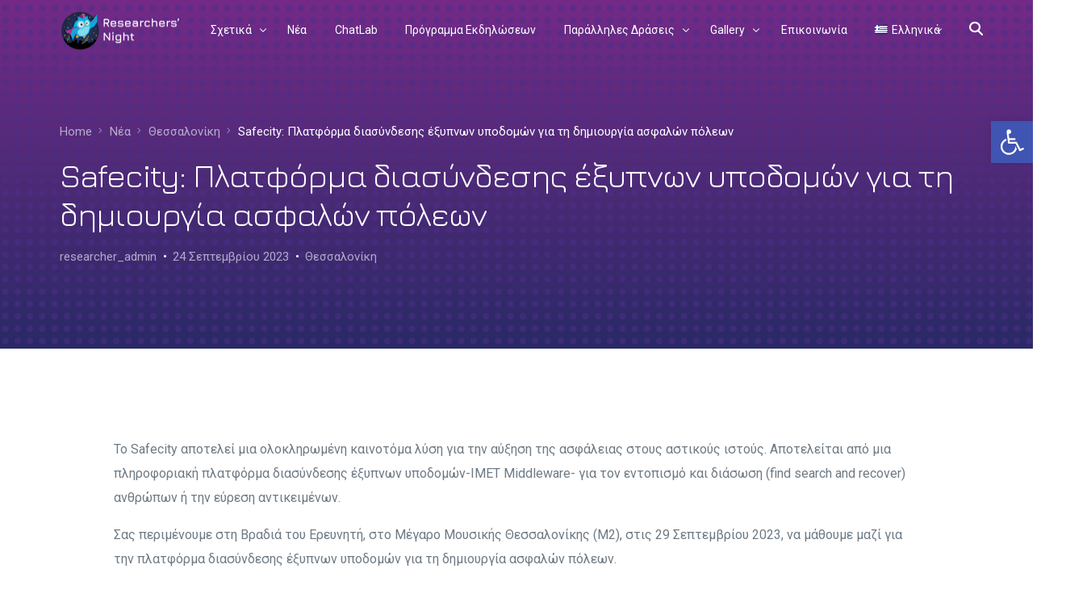

--- FILE ---
content_type: text/html; charset=UTF-8
request_url: https://researchersnight.gr/%CF%80%CE%BF%CE%BB%CF%8D%CF%84%CE%B9%CE%BC%CE%B1-%CE%BC%CE%B9%CE%BA%CF%81%CE%BF%CF%86%CF%8D%CE%BA%CE%B7/
body_size: 125355
content:
<!doctype html>
<html lang="el"
	prefix="og: https://ogp.me/ns#" >
<!-- Debug: Current WP language is el --><head>
	<meta charset="UTF-8">
	<meta name="viewport" content="width=device-width, initial-scale=1">
	<link rel="profile" href="https://gmpg.org/xfn/11">

	<title>Safecity: Πλατφόρμα διασύνδεσης έξυπνων υποδομών για τη δημιουργία ασφαλών πόλεων | Researchers&#039; Night</title>
    <script>
        var uicore_animations_list = {"Fading":{"fadeIn":"Fade In","fadeInDown":"Fade In Down","fadeInLeft":"Fade In Left","fadeInRight":"Fade In Right","fadeInUp":"Fade In Up"},"Zooming":{"zoomIn":"Zoom In","zoomInDown":"Zoom In Down","zoomInLeft":"Zoom In Left","zoomInRight":"Zoom In Right","zoomInUp":"Zoom In Up"},"Bouncing":{"bounceIn":"Bounce In","bounceInDown":"Bounce In Down","bounceInLeft":"Bounce In Left","bounceInRight":"Bounce In Right","bounceInUp":"Bounce In Up"},"Sliding":{"slideInDown":"Slide In Down","slideInLeft":"Slide In Left","slideInRight":"Slide In Right","slideInUp":"Slide In Up"},"Rotating":{"rotateIn":"Rotate In","rotateInDownLeft":"Rotate In Down Left","rotateInDownRight":"Rotate In Down Right","rotateInUpLeft":"Rotate In Up Left","rotateInUpRight":"Rotate In Up Right"},"Attention Seekers":{"bounce":"Bounce","flash":"Flash","pulse":"Pulse","rubberBand":"Rubber Band","shake":"Shake","headShake":"Head Shake","swing":"Swing","tada":"Tada","wobble":"Wobble","jello":"Jello"},"Light Speed":{"lightSpeedIn":"Light Speed In"},"Specials":{"rollIn":"Roll In"}};
    </script>

    <meta name='robots' content='max-image-preview:large' />
<script id="cookieyes" type="text/javascript" src="https://cdn-cookieyes.com/client_data/b3974fc3e6d8fb8d16ccff3e/script.js"></script>
<!-- All In One SEO Pack 3.7.1ob_start_detected [-1,-1] -->
<script type="application/ld+json" class="aioseop-schema">{"@context":"https://schema.org","@graph":[{"@type":"Organization","@id":"https://researchersnight.gr/#organization","url":"https://researchersnight.gr/","name":"Βραδιά του Ερευνητή","sameAs":["https://www.facebook.com/rengreece","https://www.instagram.com/rengreece","https://www.youtube.com/user/rengreece","https://twitter.com/rengreece"],"logo":{"@type":"ImageObject","@id":"https://researchersnight.gr/#logo","url":"http://researchersnight.gr/wp-content/uploads/2018/12/logo.png"},"image":{"@id":"https://researchersnight.gr/#logo"}},{"@type":"WebSite","@id":"https://researchersnight.gr/#website","url":"https://researchersnight.gr/","name":"Researchers’ Night","publisher":{"@id":"https://researchersnight.gr/#organization"},"potentialAction":{"@type":"SearchAction","target":"https://researchersnight.gr/?s={search_term_string}","query-input":"required name=search_term_string"}},{"@type":"WebPage","@id":"https://researchersnight.gr/%cf%80%ce%bf%ce%bb%cf%8d%cf%84%ce%b9%ce%bc%ce%b1-%ce%bc%ce%b9%ce%ba%cf%81%ce%bf%cf%86%cf%8d%ce%ba%ce%b7/#webpage","url":"https://researchersnight.gr/%cf%80%ce%bf%ce%bb%cf%8d%cf%84%ce%b9%ce%bc%ce%b1-%ce%bc%ce%b9%ce%ba%cf%81%ce%bf%cf%86%cf%8d%ce%ba%ce%b7/","inLanguage":"el","name":"Safecity: Πλατφόρμα διασύνδεσης έξυπνων υποδομών για τη δημιουργία ασφαλών πόλεων","isPartOf":{"@id":"https://researchersnight.gr/#website"},"breadcrumb":{"@id":"https://researchersnight.gr/%cf%80%ce%bf%ce%bb%cf%8d%cf%84%ce%b9%ce%bc%ce%b1-%ce%bc%ce%b9%ce%ba%cf%81%ce%bf%cf%86%cf%8d%ce%ba%ce%b7/#breadcrumblist"},"image":{"@type":"ImageObject","@id":"https://researchersnight.gr/%cf%80%ce%bf%ce%bb%cf%8d%cf%84%ce%b9%ce%bc%ce%b1-%ce%bc%ce%b9%ce%ba%cf%81%ce%bf%cf%86%cf%8d%ce%ba%ce%b7/#primaryimage","url":"https://researchersnight.gr/wp-content/uploads/2023/09/safety.jpg","width":443,"height":369},"primaryImageOfPage":{"@id":"https://researchersnight.gr/%cf%80%ce%bf%ce%bb%cf%8d%cf%84%ce%b9%ce%bc%ce%b1-%ce%bc%ce%b9%ce%ba%cf%81%ce%bf%cf%86%cf%8d%ce%ba%ce%b7/#primaryimage"},"datePublished":"2023-09-24T15:58:52+03:00","dateModified":"2023-09-24T15:59:58+03:00"},{"@type":"Article","@id":"https://researchersnight.gr/%cf%80%ce%bf%ce%bb%cf%8d%cf%84%ce%b9%ce%bc%ce%b1-%ce%bc%ce%b9%ce%ba%cf%81%ce%bf%cf%86%cf%8d%ce%ba%ce%b7/#article","isPartOf":{"@id":"https://researchersnight.gr/%cf%80%ce%bf%ce%bb%cf%8d%cf%84%ce%b9%ce%bc%ce%b1-%ce%bc%ce%b9%ce%ba%cf%81%ce%bf%cf%86%cf%8d%ce%ba%ce%b7/#webpage"},"author":{"@id":"https://researchersnight.gr/author/researcher_admin/#author"},"headline":"Safecity: Πλατφόρμα διασύνδεσης έξυπνων υποδομών για τη δημιουργία ασφαλών πόλεων","datePublished":"2023-09-24T15:58:52+03:00","dateModified":"2023-09-24T15:59:58+03:00","commentCount":0,"mainEntityOfPage":{"@id":"https://researchersnight.gr/%cf%80%ce%bf%ce%bb%cf%8d%cf%84%ce%b9%ce%bc%ce%b1-%ce%bc%ce%b9%ce%ba%cf%81%ce%bf%cf%86%cf%8d%ce%ba%ce%b7/#webpage"},"publisher":{"@id":"https://researchersnight.gr/#organization"},"articleSection":"Θεσσαλονίκη, Ελληνικά","image":{"@type":"ImageObject","@id":"https://researchersnight.gr/%cf%80%ce%bf%ce%bb%cf%8d%cf%84%ce%b9%ce%bc%ce%b1-%ce%bc%ce%b9%ce%ba%cf%81%ce%bf%cf%86%cf%8d%ce%ba%ce%b7/#primaryimage","url":"https://researchersnight.gr/wp-content/uploads/2023/09/safety.jpg","width":443,"height":369}},{"@type":"Person","@id":"https://researchersnight.gr/author/researcher_admin/#author","name":"researcher_admin","sameAs":[],"image":{"@type":"ImageObject","@id":"https://researchersnight.gr/#personlogo","url":"https://secure.gravatar.com/avatar/8329470e6434487f944ae5fb57e4d33b?s=96&d=mm&r=g","width":96,"height":96,"caption":"researcher_admin"}},{"@type":"BreadcrumbList","@id":"https://researchersnight.gr/%cf%80%ce%bf%ce%bb%cf%8d%cf%84%ce%b9%ce%bc%ce%b1-%ce%bc%ce%b9%ce%ba%cf%81%ce%bf%cf%86%cf%8d%ce%ba%ce%b7/#breadcrumblist","itemListElement":[{"@type":"ListItem","position":1,"item":{"@type":"WebPage","@id":"https://researchersnight.gr/","url":"https://researchersnight.gr/","name":"Βραδιά του Ερευνητή"}},{"@type":"ListItem","position":2,"item":{"@type":"WebPage","@id":"https://researchersnight.gr/%cf%80%ce%bf%ce%bb%cf%8d%cf%84%ce%b9%ce%bc%ce%b1-%ce%bc%ce%b9%ce%ba%cf%81%ce%bf%cf%86%cf%8d%ce%ba%ce%b7/","url":"https://researchersnight.gr/%cf%80%ce%bf%ce%bb%cf%8d%cf%84%ce%b9%ce%bc%ce%b1-%ce%bc%ce%b9%ce%ba%cf%81%ce%bf%cf%86%cf%8d%ce%ba%ce%b7/","name":"Safecity: Πλατφόρμα διασύνδεσης έξυπνων υποδομών για τη δημιουργία ασφαλών πόλεων"}}]}]}</script>
<link rel="canonical" href="https://researchersnight.gr/πολύτιμα-μικροφύκη/" />
<meta property="og:type" content="article" />
<meta property="og:title" content="Safecity: Πλατφόρμα διασύνδεσης έξυπνων υποδομών για τη δημιουργία ασφαλών πόλεων | Researchers&#039; Night" />
<meta property="og:description" content="Το Safecity αποτελεί μια ολοκληρωμένη καινοτόμα λύση για την αύξηση της ασφάλειας στους αστικούς ιστούς. Αποτελείται από μια πληροφοριακή πλατφόρμα διασύνδεσης έξυπνων υποδομών-IMET Middleware- για το" />
<meta property="og:url" content="https://researchersnight.gr/πολύτιμα-μικροφύκη/" />
<meta property="og:site_name" content="Βραδιά του Ερευνητή" />
<meta property="og:image" content="https://researchersnight.gr/wp-content/plugins/all-in-one-seo-pack/images/default-user-image.png" />
<meta property="og:image:width" content="1200" />
<meta property="og:image:height" content="627" />
<meta property="article:published_time" content="2023-09-24T15:58:52Z" />
<meta property="article:modified_time" content="2023-09-24T15:59:58Z" />
<meta property="og:image:secure_url" content="https://researchersnight.gr/wp-content/plugins/all-in-one-seo-pack/images/default-user-image.png" />
<meta name="twitter:card" content="summary" />
<meta name="twitter:title" content="Safecity: Πλατφόρμα διασύνδεσης έξυπνων υποδομών για τη δημιουργία ασφ" />
<meta name="twitter:description" content="Το Safecity αποτελεί μια ολοκληρωμένη καινοτόμα λύση για την αύξηση της ασφάλειας στους αστικούς ιστούς. Αποτελείται από μια πληροφοριακή πλατφόρμα διασύνδεσης έξυπνων υποδομών-IMET Middleware- για το" />
<meta name="twitter:image" content="https://researchersnight.gr/wp-content/plugins/all-in-one-seo-pack/images/default-user-image.png" />
<!-- All In One SEO Pack -->
<link rel='dns-prefetch' href='//fonts.googleapis.com' />
<link rel="alternate" type="application/rss+xml" title="Ροή RSS &raquo; Researchers’ Night" href="https://researchersnight.gr/feed/" />
<link rel="alternate" type="application/rss+xml" title="Ροή Σχολίων &raquo; Researchers’ Night" href="https://researchersnight.gr/comments/feed/" />
<link rel="alternate" type="application/rss+xml" title="Ροή Σχολίων Researchers’ Night &raquo; Safecity: Πλατφόρμα διασύνδεσης έξυπνων υποδομών για τη δημιουργία ασφαλών πόλεων" href="https://researchersnight.gr/%cf%80%ce%bf%ce%bb%cf%8d%cf%84%ce%b9%ce%bc%ce%b1-%ce%bc%ce%b9%ce%ba%cf%81%ce%bf%cf%86%cf%8d%ce%ba%ce%b7/feed/" />
		<!-- This site uses the Google Analytics by MonsterInsights plugin v8.17 - Using Analytics tracking - https://www.monsterinsights.com/ -->
							<script src="//www.googletagmanager.com/gtag/js?id=G-YEQKD2MQET"  data-cfasync="false" data-wpfc-render="false" async></script>
			<script data-cfasync="false" data-wpfc-render="false">
				var mi_version = '8.17';
				var mi_track_user = true;
				var mi_no_track_reason = '';
				
								var disableStrs = [
										'ga-disable-G-YEQKD2MQET',
									];

				/* Function to detect opted out users */
				function __gtagTrackerIsOptedOut() {
					for (var index = 0; index < disableStrs.length; index++) {
						if (document.cookie.indexOf(disableStrs[index] + '=true') > -1) {
							return true;
						}
					}

					return false;
				}

				/* Disable tracking if the opt-out cookie exists. */
				if (__gtagTrackerIsOptedOut()) {
					for (var index = 0; index < disableStrs.length; index++) {
						window[disableStrs[index]] = true;
					}
				}

				/* Opt-out function */
				function __gtagTrackerOptout() {
					for (var index = 0; index < disableStrs.length; index++) {
						document.cookie = disableStrs[index] + '=true; expires=Thu, 31 Dec 2099 23:59:59 UTC; path=/';
						window[disableStrs[index]] = true;
					}
				}

				if ('undefined' === typeof gaOptout) {
					function gaOptout() {
						__gtagTrackerOptout();
					}
				}
								window.dataLayer = window.dataLayer || [];

				window.MonsterInsightsDualTracker = {
					helpers: {},
					trackers: {},
				};
				if (mi_track_user) {
					function __gtagDataLayer() {
						dataLayer.push(arguments);
					}

					function __gtagTracker(type, name, parameters) {
						if (!parameters) {
							parameters = {};
						}

						if (parameters.send_to) {
							__gtagDataLayer.apply(null, arguments);
							return;
						}

						if (type === 'event') {
														parameters.send_to = monsterinsights_frontend.v4_id;
							var hookName = name;
							if (typeof parameters['event_category'] !== 'undefined') {
								hookName = parameters['event_category'] + ':' + name;
							}

							if (typeof MonsterInsightsDualTracker.trackers[hookName] !== 'undefined') {
								MonsterInsightsDualTracker.trackers[hookName](parameters);
							} else {
								__gtagDataLayer('event', name, parameters);
							}
							
						} else {
							__gtagDataLayer.apply(null, arguments);
						}
					}

					__gtagTracker('js', new Date());
					__gtagTracker('set', {
						'developer_id.dZGIzZG': true,
											});
										__gtagTracker('config', 'G-YEQKD2MQET', {"forceSSL":"true","link_attribution":"true"} );
															window.gtag = __gtagTracker;										(function () {
						/* https://developers.google.com/analytics/devguides/collection/analyticsjs/ */
						/* ga and __gaTracker compatibility shim. */
						var noopfn = function () {
							return null;
						};
						var newtracker = function () {
							return new Tracker();
						};
						var Tracker = function () {
							return null;
						};
						var p = Tracker.prototype;
						p.get = noopfn;
						p.set = noopfn;
						p.send = function () {
							var args = Array.prototype.slice.call(arguments);
							args.unshift('send');
							__gaTracker.apply(null, args);
						};
						var __gaTracker = function () {
							var len = arguments.length;
							if (len === 0) {
								return;
							}
							var f = arguments[len - 1];
							if (typeof f !== 'object' || f === null || typeof f.hitCallback !== 'function') {
								if ('send' === arguments[0]) {
									var hitConverted, hitObject = false, action;
									if ('event' === arguments[1]) {
										if ('undefined' !== typeof arguments[3]) {
											hitObject = {
												'eventAction': arguments[3],
												'eventCategory': arguments[2],
												'eventLabel': arguments[4],
												'value': arguments[5] ? arguments[5] : 1,
											}
										}
									}
									if ('pageview' === arguments[1]) {
										if ('undefined' !== typeof arguments[2]) {
											hitObject = {
												'eventAction': 'page_view',
												'page_path': arguments[2],
											}
										}
									}
									if (typeof arguments[2] === 'object') {
										hitObject = arguments[2];
									}
									if (typeof arguments[5] === 'object') {
										Object.assign(hitObject, arguments[5]);
									}
									if ('undefined' !== typeof arguments[1].hitType) {
										hitObject = arguments[1];
										if ('pageview' === hitObject.hitType) {
											hitObject.eventAction = 'page_view';
										}
									}
									if (hitObject) {
										action = 'timing' === arguments[1].hitType ? 'timing_complete' : hitObject.eventAction;
										hitConverted = mapArgs(hitObject);
										__gtagTracker('event', action, hitConverted);
									}
								}
								return;
							}

							function mapArgs(args) {
								var arg, hit = {};
								var gaMap = {
									'eventCategory': 'event_category',
									'eventAction': 'event_action',
									'eventLabel': 'event_label',
									'eventValue': 'event_value',
									'nonInteraction': 'non_interaction',
									'timingCategory': 'event_category',
									'timingVar': 'name',
									'timingValue': 'value',
									'timingLabel': 'event_label',
									'page': 'page_path',
									'location': 'page_location',
									'title': 'page_title',
								};
								for (arg in args) {
																		if (!(!args.hasOwnProperty(arg) || !gaMap.hasOwnProperty(arg))) {
										hit[gaMap[arg]] = args[arg];
									} else {
										hit[arg] = args[arg];
									}
								}
								return hit;
							}

							try {
								f.hitCallback();
							} catch (ex) {
							}
						};
						__gaTracker.create = newtracker;
						__gaTracker.getByName = newtracker;
						__gaTracker.getAll = function () {
							return [];
						};
						__gaTracker.remove = noopfn;
						__gaTracker.loaded = true;
						window['__gaTracker'] = __gaTracker;
					})();
									} else {
										console.log("");
					(function () {
						function __gtagTracker() {
							return null;
						}

						window['__gtagTracker'] = __gtagTracker;
						window['gtag'] = __gtagTracker;
					})();
									}
			</script>
				<!-- / Google Analytics by MonsterInsights -->
		<script>
window._wpemojiSettings = {"baseUrl":"https:\/\/s.w.org\/images\/core\/emoji\/14.0.0\/72x72\/","ext":".png","svgUrl":"https:\/\/s.w.org\/images\/core\/emoji\/14.0.0\/svg\/","svgExt":".svg","source":{"concatemoji":"https:\/\/researchersnight.gr\/wp-includes\/js\/wp-emoji-release.min.js?ver=6.2.8"}};
/*! This file is auto-generated */
!function(e,a,t){var n,r,o,i=a.createElement("canvas"),p=i.getContext&&i.getContext("2d");function s(e,t){p.clearRect(0,0,i.width,i.height),p.fillText(e,0,0);e=i.toDataURL();return p.clearRect(0,0,i.width,i.height),p.fillText(t,0,0),e===i.toDataURL()}function c(e){var t=a.createElement("script");t.src=e,t.defer=t.type="text/javascript",a.getElementsByTagName("head")[0].appendChild(t)}for(o=Array("flag","emoji"),t.supports={everything:!0,everythingExceptFlag:!0},r=0;r<o.length;r++)t.supports[o[r]]=function(e){if(p&&p.fillText)switch(p.textBaseline="top",p.font="600 32px Arial",e){case"flag":return s("\ud83c\udff3\ufe0f\u200d\u26a7\ufe0f","\ud83c\udff3\ufe0f\u200b\u26a7\ufe0f")?!1:!s("\ud83c\uddfa\ud83c\uddf3","\ud83c\uddfa\u200b\ud83c\uddf3")&&!s("\ud83c\udff4\udb40\udc67\udb40\udc62\udb40\udc65\udb40\udc6e\udb40\udc67\udb40\udc7f","\ud83c\udff4\u200b\udb40\udc67\u200b\udb40\udc62\u200b\udb40\udc65\u200b\udb40\udc6e\u200b\udb40\udc67\u200b\udb40\udc7f");case"emoji":return!s("\ud83e\udef1\ud83c\udffb\u200d\ud83e\udef2\ud83c\udfff","\ud83e\udef1\ud83c\udffb\u200b\ud83e\udef2\ud83c\udfff")}return!1}(o[r]),t.supports.everything=t.supports.everything&&t.supports[o[r]],"flag"!==o[r]&&(t.supports.everythingExceptFlag=t.supports.everythingExceptFlag&&t.supports[o[r]]);t.supports.everythingExceptFlag=t.supports.everythingExceptFlag&&!t.supports.flag,t.DOMReady=!1,t.readyCallback=function(){t.DOMReady=!0},t.supports.everything||(n=function(){t.readyCallback()},a.addEventListener?(a.addEventListener("DOMContentLoaded",n,!1),e.addEventListener("load",n,!1)):(e.attachEvent("onload",n),a.attachEvent("onreadystatechange",function(){"complete"===a.readyState&&t.readyCallback()})),(e=t.source||{}).concatemoji?c(e.concatemoji):e.wpemoji&&e.twemoji&&(c(e.twemoji),c(e.wpemoji)))}(window,document,window._wpemojiSettings);
</script>
<style>
img.wp-smiley,
img.emoji {
	display: inline !important;
	border: none !important;
	box-shadow: none !important;
	height: 1em !important;
	width: 1em !important;
	margin: 0 0.07em !important;
	vertical-align: -0.1em !important;
	background: none !important;
	padding: 0 !important;
}
</style>
			
	<link rel='stylesheet' id='sb_instagram_styles-css' href='https://researchersnight.gr/wp-content/plugins/instagram-feed/css/sbi-styles.min.css?ver=2.5.4' media='all' />
<link rel='stylesheet' id='bdt-uikit-css' href='https://researchersnight.gr/wp-content/plugins/bdthemes-element-pack/assets/css/bdt-uikit.css?ver=3.15.1' media='all' />
<link rel='stylesheet' id='ep-helper-css' href='https://researchersnight.gr/wp-content/plugins/bdthemes-element-pack/assets/css/ep-helper.css?ver=6.15.5' media='all' />
<link rel='stylesheet' id='wp-block-library-css' href='https://researchersnight.gr/wp-includes/css/dist/block-library/style.min.css?ver=6.2.8' media='all' />
<link rel='stylesheet' id='awsm-ead-public-css' href='https://researchersnight.gr/wp-content/plugins/embed-any-document/css/embed-public.min.css?ver=2.6.1' media='all' />
<link rel='stylesheet' id='classic-theme-styles-css' href='https://researchersnight.gr/wp-includes/css/classic-themes.min.css?ver=6.2.8' media='all' />
<style id='global-styles-inline-css'>
body{--wp--preset--color--black: #000000;--wp--preset--color--cyan-bluish-gray: #abb8c3;--wp--preset--color--white: #ffffff;--wp--preset--color--pale-pink: #f78da7;--wp--preset--color--vivid-red: #cf2e2e;--wp--preset--color--luminous-vivid-orange: #ff6900;--wp--preset--color--luminous-vivid-amber: #fcb900;--wp--preset--color--light-green-cyan: #7bdcb5;--wp--preset--color--vivid-green-cyan: #00d084;--wp--preset--color--pale-cyan-blue: #8ed1fc;--wp--preset--color--vivid-cyan-blue: #0693e3;--wp--preset--color--vivid-purple: #9b51e0;--wp--preset--gradient--vivid-cyan-blue-to-vivid-purple: linear-gradient(135deg,rgba(6,147,227,1) 0%,rgb(155,81,224) 100%);--wp--preset--gradient--light-green-cyan-to-vivid-green-cyan: linear-gradient(135deg,rgb(122,220,180) 0%,rgb(0,208,130) 100%);--wp--preset--gradient--luminous-vivid-amber-to-luminous-vivid-orange: linear-gradient(135deg,rgba(252,185,0,1) 0%,rgba(255,105,0,1) 100%);--wp--preset--gradient--luminous-vivid-orange-to-vivid-red: linear-gradient(135deg,rgba(255,105,0,1) 0%,rgb(207,46,46) 100%);--wp--preset--gradient--very-light-gray-to-cyan-bluish-gray: linear-gradient(135deg,rgb(238,238,238) 0%,rgb(169,184,195) 100%);--wp--preset--gradient--cool-to-warm-spectrum: linear-gradient(135deg,rgb(74,234,220) 0%,rgb(151,120,209) 20%,rgb(207,42,186) 40%,rgb(238,44,130) 60%,rgb(251,105,98) 80%,rgb(254,248,76) 100%);--wp--preset--gradient--blush-light-purple: linear-gradient(135deg,rgb(255,206,236) 0%,rgb(152,150,240) 100%);--wp--preset--gradient--blush-bordeaux: linear-gradient(135deg,rgb(254,205,165) 0%,rgb(254,45,45) 50%,rgb(107,0,62) 100%);--wp--preset--gradient--luminous-dusk: linear-gradient(135deg,rgb(255,203,112) 0%,rgb(199,81,192) 50%,rgb(65,88,208) 100%);--wp--preset--gradient--pale-ocean: linear-gradient(135deg,rgb(255,245,203) 0%,rgb(182,227,212) 50%,rgb(51,167,181) 100%);--wp--preset--gradient--electric-grass: linear-gradient(135deg,rgb(202,248,128) 0%,rgb(113,206,126) 100%);--wp--preset--gradient--midnight: linear-gradient(135deg,rgb(2,3,129) 0%,rgb(40,116,252) 100%);--wp--preset--duotone--dark-grayscale: url('#wp-duotone-dark-grayscale');--wp--preset--duotone--grayscale: url('#wp-duotone-grayscale');--wp--preset--duotone--purple-yellow: url('#wp-duotone-purple-yellow');--wp--preset--duotone--blue-red: url('#wp-duotone-blue-red');--wp--preset--duotone--midnight: url('#wp-duotone-midnight');--wp--preset--duotone--magenta-yellow: url('#wp-duotone-magenta-yellow');--wp--preset--duotone--purple-green: url('#wp-duotone-purple-green');--wp--preset--duotone--blue-orange: url('#wp-duotone-blue-orange');--wp--preset--font-size--small: 13px;--wp--preset--font-size--medium: 20px;--wp--preset--font-size--large: 36px;--wp--preset--font-size--x-large: 42px;--wp--preset--spacing--20: 0.44rem;--wp--preset--spacing--30: 0.67rem;--wp--preset--spacing--40: 1rem;--wp--preset--spacing--50: 1.5rem;--wp--preset--spacing--60: 2.25rem;--wp--preset--spacing--70: 3.38rem;--wp--preset--spacing--80: 5.06rem;--wp--preset--shadow--natural: 6px 6px 9px rgba(0, 0, 0, 0.2);--wp--preset--shadow--deep: 12px 12px 50px rgba(0, 0, 0, 0.4);--wp--preset--shadow--sharp: 6px 6px 0px rgba(0, 0, 0, 0.2);--wp--preset--shadow--outlined: 6px 6px 0px -3px rgba(255, 255, 255, 1), 6px 6px rgba(0, 0, 0, 1);--wp--preset--shadow--crisp: 6px 6px 0px rgba(0, 0, 0, 1);}:where(.is-layout-flex){gap: 0.5em;}body .is-layout-flow > .alignleft{float: left;margin-inline-start: 0;margin-inline-end: 2em;}body .is-layout-flow > .alignright{float: right;margin-inline-start: 2em;margin-inline-end: 0;}body .is-layout-flow > .aligncenter{margin-left: auto !important;margin-right: auto !important;}body .is-layout-constrained > .alignleft{float: left;margin-inline-start: 0;margin-inline-end: 2em;}body .is-layout-constrained > .alignright{float: right;margin-inline-start: 2em;margin-inline-end: 0;}body .is-layout-constrained > .aligncenter{margin-left: auto !important;margin-right: auto !important;}body .is-layout-constrained > :where(:not(.alignleft):not(.alignright):not(.alignfull)){max-width: var(--wp--style--global--content-size);margin-left: auto !important;margin-right: auto !important;}body .is-layout-constrained > .alignwide{max-width: var(--wp--style--global--wide-size);}body .is-layout-flex{display: flex;}body .is-layout-flex{flex-wrap: wrap;align-items: center;}body .is-layout-flex > *{margin: 0;}:where(.wp-block-columns.is-layout-flex){gap: 2em;}.has-black-color{color: var(--wp--preset--color--black) !important;}.has-cyan-bluish-gray-color{color: var(--wp--preset--color--cyan-bluish-gray) !important;}.has-white-color{color: var(--wp--preset--color--white) !important;}.has-pale-pink-color{color: var(--wp--preset--color--pale-pink) !important;}.has-vivid-red-color{color: var(--wp--preset--color--vivid-red) !important;}.has-luminous-vivid-orange-color{color: var(--wp--preset--color--luminous-vivid-orange) !important;}.has-luminous-vivid-amber-color{color: var(--wp--preset--color--luminous-vivid-amber) !important;}.has-light-green-cyan-color{color: var(--wp--preset--color--light-green-cyan) !important;}.has-vivid-green-cyan-color{color: var(--wp--preset--color--vivid-green-cyan) !important;}.has-pale-cyan-blue-color{color: var(--wp--preset--color--pale-cyan-blue) !important;}.has-vivid-cyan-blue-color{color: var(--wp--preset--color--vivid-cyan-blue) !important;}.has-vivid-purple-color{color: var(--wp--preset--color--vivid-purple) !important;}.has-black-background-color{background-color: var(--wp--preset--color--black) !important;}.has-cyan-bluish-gray-background-color{background-color: var(--wp--preset--color--cyan-bluish-gray) !important;}.has-white-background-color{background-color: var(--wp--preset--color--white) !important;}.has-pale-pink-background-color{background-color: var(--wp--preset--color--pale-pink) !important;}.has-vivid-red-background-color{background-color: var(--wp--preset--color--vivid-red) !important;}.has-luminous-vivid-orange-background-color{background-color: var(--wp--preset--color--luminous-vivid-orange) !important;}.has-luminous-vivid-amber-background-color{background-color: var(--wp--preset--color--luminous-vivid-amber) !important;}.has-light-green-cyan-background-color{background-color: var(--wp--preset--color--light-green-cyan) !important;}.has-vivid-green-cyan-background-color{background-color: var(--wp--preset--color--vivid-green-cyan) !important;}.has-pale-cyan-blue-background-color{background-color: var(--wp--preset--color--pale-cyan-blue) !important;}.has-vivid-cyan-blue-background-color{background-color: var(--wp--preset--color--vivid-cyan-blue) !important;}.has-vivid-purple-background-color{background-color: var(--wp--preset--color--vivid-purple) !important;}.has-black-border-color{border-color: var(--wp--preset--color--black) !important;}.has-cyan-bluish-gray-border-color{border-color: var(--wp--preset--color--cyan-bluish-gray) !important;}.has-white-border-color{border-color: var(--wp--preset--color--white) !important;}.has-pale-pink-border-color{border-color: var(--wp--preset--color--pale-pink) !important;}.has-vivid-red-border-color{border-color: var(--wp--preset--color--vivid-red) !important;}.has-luminous-vivid-orange-border-color{border-color: var(--wp--preset--color--luminous-vivid-orange) !important;}.has-luminous-vivid-amber-border-color{border-color: var(--wp--preset--color--luminous-vivid-amber) !important;}.has-light-green-cyan-border-color{border-color: var(--wp--preset--color--light-green-cyan) !important;}.has-vivid-green-cyan-border-color{border-color: var(--wp--preset--color--vivid-green-cyan) !important;}.has-pale-cyan-blue-border-color{border-color: var(--wp--preset--color--pale-cyan-blue) !important;}.has-vivid-cyan-blue-border-color{border-color: var(--wp--preset--color--vivid-cyan-blue) !important;}.has-vivid-purple-border-color{border-color: var(--wp--preset--color--vivid-purple) !important;}.has-vivid-cyan-blue-to-vivid-purple-gradient-background{background: var(--wp--preset--gradient--vivid-cyan-blue-to-vivid-purple) !important;}.has-light-green-cyan-to-vivid-green-cyan-gradient-background{background: var(--wp--preset--gradient--light-green-cyan-to-vivid-green-cyan) !important;}.has-luminous-vivid-amber-to-luminous-vivid-orange-gradient-background{background: var(--wp--preset--gradient--luminous-vivid-amber-to-luminous-vivid-orange) !important;}.has-luminous-vivid-orange-to-vivid-red-gradient-background{background: var(--wp--preset--gradient--luminous-vivid-orange-to-vivid-red) !important;}.has-very-light-gray-to-cyan-bluish-gray-gradient-background{background: var(--wp--preset--gradient--very-light-gray-to-cyan-bluish-gray) !important;}.has-cool-to-warm-spectrum-gradient-background{background: var(--wp--preset--gradient--cool-to-warm-spectrum) !important;}.has-blush-light-purple-gradient-background{background: var(--wp--preset--gradient--blush-light-purple) !important;}.has-blush-bordeaux-gradient-background{background: var(--wp--preset--gradient--blush-bordeaux) !important;}.has-luminous-dusk-gradient-background{background: var(--wp--preset--gradient--luminous-dusk) !important;}.has-pale-ocean-gradient-background{background: var(--wp--preset--gradient--pale-ocean) !important;}.has-electric-grass-gradient-background{background: var(--wp--preset--gradient--electric-grass) !important;}.has-midnight-gradient-background{background: var(--wp--preset--gradient--midnight) !important;}.has-small-font-size{font-size: var(--wp--preset--font-size--small) !important;}.has-medium-font-size{font-size: var(--wp--preset--font-size--medium) !important;}.has-large-font-size{font-size: var(--wp--preset--font-size--large) !important;}.has-x-large-font-size{font-size: var(--wp--preset--font-size--x-large) !important;}
.wp-block-navigation a:where(:not(.wp-element-button)){color: inherit;}
:where(.wp-block-columns.is-layout-flex){gap: 2em;}
.wp-block-pullquote{font-size: 1.5em;line-height: 1.6;}
</style>
<link rel='stylesheet' id='contact-form-7-css' href='https://researchersnight.gr/wp-content/plugins/contact-form-7/includes/css/styles.css?ver=5.3' media='all' />
<link rel='stylesheet' id='search-filter-plugin-styles-css' href='https://researchersnight.gr/wp-content/plugins/search-filter-pro/public/assets/css/search-filter.min.css?ver=2.5.0' media='all' />
<link rel='stylesheet' id='etn-public-css-css' href='https://researchersnight.gr/wp-content/plugins/wp-event-solution/assets/css/event-manager-public.css?ver=2.1.1' media='all' />
<link rel='stylesheet' id='fontawesome-css' href='https://researchersnight.gr/wp-content/plugins/wp-event-solution/assets/css/font-awesome.css?ver=5.0' media='all' />
<link rel='stylesheet' id='exhibz-master-css' href='https://researchersnight.gr/wp-content/themes/pagebolt-child/assets/css/master.css?ver=1768964831' media='all' />
<link rel='stylesheet' id='bootstrap-css' href='https://researchersnight.gr/wp-content/themes/pagebolt-child/assets/css/bootstrap.min.css?ver=1768964831' media='all' />
<link rel='stylesheet' id='child-style-css' href='https://researchersnight.gr/wp-content/themes/pagebolt-child/style.css?ver=6.2.8' media='all' />
<link rel='stylesheet' id='pojo-a11y-css' href='https://researchersnight.gr/wp-content/plugins/pojo-accessibility/assets/css/style.min.css?ver=1.0.0' media='all' />
<link rel='stylesheet' id='elementor-frontend-legacy-css' href='https://researchersnight.gr/wp-content/plugins/elementor/assets/css/frontend-legacy.min.css?ver=3.14.1' media='all' />
<link rel='stylesheet' id='elementor-frontend-css' href='https://researchersnight.gr/wp-content/plugins/elementor/assets/css/frontend.min.css?ver=3.14.1' media='all' />
<link rel='stylesheet' id='elementor-post-17966-css' href='https://researchersnight.gr/wp-content/uploads/elementor/css/post-17966.css?ver=1739372411' media='all' />
<link rel='stylesheet' id='elementor-icons-css' href='https://researchersnight.gr/wp-content/plugins/elementor/assets/lib/eicons/css/elementor-icons.min.css?ver=5.20.0' media='all' />
<link rel='stylesheet' id='swiper-css' href='https://researchersnight.gr/wp-content/plugins/elementor/assets/lib/swiper/css/swiper.min.css?ver=5.3.6' media='all' />
<link rel='stylesheet' id='font-awesome-5-all-css' href='https://researchersnight.gr/wp-content/plugins/elementor/assets/lib/font-awesome/css/all.min.css?ver=3.14.1' media='all' />
<link rel='stylesheet' id='font-awesome-4-shim-css' href='https://researchersnight.gr/wp-content/plugins/elementor/assets/lib/font-awesome/css/v4-shims.min.css?ver=3.14.1' media='all' />
<link rel='stylesheet' id='elementor-post-13477-css' href='https://researchersnight.gr/wp-content/uploads/elementor/css/post-13477.css?ver=1724165188' media='all' />
<link rel='stylesheet' id='uicore_global-css' href='https://researchersnight.gr/wp-content/uploads/uicore-global.css?ver=2971' media='all' />
<link rel='stylesheet' id='uicore_blog_fonts-css' href='//fonts.googleapis.com/css?family=Jura%3Anormal%7CJura%3Anormal%7CJura%3Anormal%7CJura%3Anormal%7CJura%3Anormal%7CRoboto%3Anormal%7CRoboto%3Anormal%7C&#038;ver=6.2.8' media='all' />
<link rel='stylesheet' id='uicore-blog-st-css' href='https://researchersnight.gr/wp-content/uploads/uicore-blog.css?ver=2971' media='all' />
<link rel='stylesheet' id='google-fonts-1-css' href='https://fonts.googleapis.com/css?family=Roboto%3A100%2C100italic%2C200%2C200italic%2C300%2C300italic%2C400%2C400italic%2C500%2C500italic%2C600%2C600italic%2C700%2C700italic%2C800%2C800italic%2C900%2C900italic%7CJura%3A100%2C100italic%2C200%2C200italic%2C300%2C300italic%2C400%2C400italic%2C500%2C500italic%2C600%2C600italic%2C700%2C700italic%2C800%2C800italic%2C900%2C900italic&#038;display=auto&#038;subset=greek&#038;ver=6.2.8' media='all' />
<link rel='stylesheet' id='wp-paginate-css' href='https://researchersnight.gr/wp-content/plugins/wp-paginate/css/wp-paginate.css?ver=2.1.2' media='screen' />
<link rel="preconnect" href="https://fonts.gstatic.com/" crossorigin><script src='https://researchersnight.gr/wp-content/plugins/google-analytics-for-wordpress/assets/js/frontend-gtag.min.js?ver=8.17' id='monsterinsights-frontend-script-js'></script>
<script data-cfasync="false" data-wpfc-render="false" id='monsterinsights-frontend-script-js-extra'>var monsterinsights_frontend = {"js_events_tracking":"true","download_extensions":"doc,pdf,ppt,zip,xls,docx,pptx,xlsx","inbound_paths":"[{\"path\":\"\\\/go\\\/\",\"label\":\"affiliate\"},{\"path\":\"\\\/recommend\\\/\",\"label\":\"affiliate\"}]","home_url":"https:\/\/researchersnight.gr","hash_tracking":"false","v4_id":"G-YEQKD2MQET"};</script>
<script src='https://researchersnight.gr/wp-includes/js/jquery/jquery.min.js?ver=3.6.4' id='jquery-core-js'></script>
<script src='https://researchersnight.gr/wp-includes/js/jquery/jquery-migrate.min.js?ver=3.4.0' id='jquery-migrate-js'></script>
<script id='search-filter-plugin-build-js-extra'>
var SF_LDATA = {"ajax_url":"https:\/\/researchersnight.gr\/wp-admin\/admin-ajax.php","home_url":"https:\/\/researchersnight.gr\/"};
</script>
<script src='https://researchersnight.gr/wp-content/plugins/search-filter-pro/public/assets/js/search-filter-build.min.js?ver=2.5.0' id='search-filter-plugin-build-js'></script>
<script src='https://researchersnight.gr/wp-content/plugins/search-filter-pro/public/assets/js/chosen.jquery.min.js?ver=2.5.0' id='search-filter-plugin-chosen-js'></script>
<script src='https://researchersnight.gr/wp-content/plugins/elementor/assets/lib/font-awesome/js/v4-shims.min.js?ver=3.14.1' id='font-awesome-4-shim-js'></script>
<link rel="https://api.w.org/" href="https://researchersnight.gr/wp-json/" /><link rel="alternate" type="application/json" href="https://researchersnight.gr/wp-json/wp/v2/posts/13477" /><link rel="EditURI" type="application/rsd+xml" title="RSD" href="https://researchersnight.gr/xmlrpc.php?rsd" />
<link rel="wlwmanifest" type="application/wlwmanifest+xml" href="https://researchersnight.gr/wp-includes/wlwmanifest.xml" />
<meta name="generator" content="WordPress 6.2.8" />
<link rel='shortlink' href='https://researchersnight.gr/?p=13477' />
<link rel="alternate" type="application/json+oembed" href="https://researchersnight.gr/wp-json/oembed/1.0/embed?url=https%3A%2F%2Fresearchersnight.gr%2F%25cf%2580%25ce%25bf%25ce%25bb%25cf%258d%25cf%2584%25ce%25b9%25ce%25bc%25ce%25b1-%25ce%25bc%25ce%25b9%25ce%25ba%25cf%2581%25ce%25bf%25cf%2586%25cf%258d%25ce%25ba%25ce%25b7%2F" />
<link rel="alternate" type="text/xml+oembed" href="https://researchersnight.gr/wp-json/oembed/1.0/embed?url=https%3A%2F%2Fresearchersnight.gr%2F%25cf%2580%25ce%25bf%25ce%25bb%25cf%258d%25cf%2584%25ce%25b9%25ce%25bc%25ce%25b1-%25ce%25bc%25ce%25b9%25ce%25ba%25cf%2581%25ce%25bf%25cf%2586%25cf%258d%25ce%25ba%25ce%25b7%2F&#038;format=xml" />
<meta name="generator" content="Elementor 3.14.1; features: a11y_improvements, additional_custom_breakpoints; settings: css_print_method-external, google_font-enabled, font_display-auto">
<style type="text/css">
#pojo-a11y-toolbar .pojo-a11y-toolbar-toggle a{ background-color: #4054b2;	color: #ffffff;}
#pojo-a11y-toolbar .pojo-a11y-toolbar-overlay, #pojo-a11y-toolbar .pojo-a11y-toolbar-overlay ul.pojo-a11y-toolbar-items.pojo-a11y-links{ border-color: #4054b2;}
body.pojo-a11y-focusable a:focus{ outline-style: solid !important;	outline-width: 1px !important;	outline-color: #FF0000 !important;}
#pojo-a11y-toolbar{ top: 150px !important;}
#pojo-a11y-toolbar .pojo-a11y-toolbar-overlay{ background-color: #ffffff;}
#pojo-a11y-toolbar .pojo-a11y-toolbar-overlay ul.pojo-a11y-toolbar-items li.pojo-a11y-toolbar-item a, #pojo-a11y-toolbar .pojo-a11y-toolbar-overlay p.pojo-a11y-toolbar-title{ color: #333333;}
#pojo-a11y-toolbar .pojo-a11y-toolbar-overlay ul.pojo-a11y-toolbar-items li.pojo-a11y-toolbar-item a.active{ background-color: #4054b2;	color: #ffffff;}
@media (max-width: 767px) { #pojo-a11y-toolbar { top: 150px !important; } }</style><meta name="theme-color" content="#273C74" />
        <link rel="shortcut icon" href="https://researchersnight.gr/wp-content/plugins/uicore-framework/assets/img/favicon.png" >
		<link rel="icon" href="https://researchersnight.gr/wp-content/plugins/uicore-framework/assets/img/favicon.png" >
		<link rel="apple-touch-icon" sizes="152x152" href="https://researchersnight.gr/wp-content/plugins/uicore-framework/assets/img/favicon.png">
		<link rel="apple-touch-icon" sizes="120x120" href="https://researchersnight.gr/wp-content/plugins/uicore-framework/assets/img/favicon.png">
		<link rel="apple-touch-icon" sizes="76x76" href="https://researchersnight.gr/wp-content/plugins/uicore-framework/assets/img/favicon.png">
        <link rel="apple-touch-icon" href="https://researchersnight.gr/wp-content/plugins/uicore-framework/assets/img/favicon.png">
        <link rel="icon" href="https://researchersnight.gr/wp-content/uploads/2024/05/cropped-favicon_384x384-32x32.png" sizes="32x32" />
<link rel="icon" href="https://researchersnight.gr/wp-content/uploads/2024/05/cropped-favicon_384x384-192x192.png" sizes="192x192" />
<link rel="apple-touch-icon" href="https://researchersnight.gr/wp-content/uploads/2024/05/cropped-favicon_384x384-180x180.png" />
<meta name="msapplication-TileImage" content="https://researchersnight.gr/wp-content/uploads/2024/05/cropped-favicon_384x384-270x270.png" />
		<style id="wp-custom-css">
			body { cursor: url(https://researchersnight.gr/wp-content/uploads/2024/05/cursoricon.svg), auto; }

.uicore-branding{
	   margin-top:3px!important;
}

.eu-floating-icon img{
	    position: fixed;
      left: 17%;
	    width:100px!important;
      z-index: 999999;
      bottom: 0px;
      animation: rotation 6s         infinite linear;
}

@media (max-width: 1800px){.eu-floating-icon img{
      left: 10%;
	}}

@media (max-width: 900px){.eu-floating-icon img{
      left: 5%;
	    width:80px!important;
	}}

@keyframes rotation {
  from {
    transform: rotate(0deg);
  }
  to {
    transform: rotate(360deg);
  }
}

.elementor-image-gallery .gallery-item img{
	max-height:175px;
}

.uicore-sidebar .wp-block-search .wp-block-search__input{
	background-color:#F8F8F8	;
}

.elementor-9055 .elementor-element.elementor-element-3c56840 .bdt-marker-wrapper .bdt-marker{
	font-weight:500;
}

@media (max-width: 767px){
.elementor-9055 .elementor-element.elementor-element-3c56840 .bdt-marker-wrapper .bdt-marker{
	font-size:13px!important;
	}}

.uicore-mobile-menu-wrapper:before, .uicore-navbar .uicore-header-wrapper:before, #uicore-back-to-top, .uicore-wrapper.uicore-search.elementor-section{
	background-color:#011945;
}

.cat-filter-ts-speaker{
	border-radius: 4px;
}

.cat-filter-ts-speaker .manage-layout1 > a{
	position: relative;
	z-index: 2;
}

.cat-filter-ts-speaker #manage-post-area {
	position: relative;
	height: 130px;
	display: flex;
	flex-direction: column;
	align-items: center;
	justify-content: center;
	background-image: linear-gradient(to right,#282866 ,#282866);	
	z-index: 1;
}

.cat-filter-ts-speaker .caf-meta-content-cats li a {
	color: #293E76!important;
	border-radius:4px
}

.cat-filter-ts-speaker .caf-meta-content {
	display: none!important;
}

.cat-filter-ts-speaker .caf-post-title h2 a {
	font-size: 18px!important;
	color: white!important;
	font-style: Roboto!important;
}

#paral-background-wrapper{
  transition: background 0s ease;	
}

.archive.category .uicore-sidebar ul,
.blog .uicore-sidebar ul {
	padding: 0;	
}

.archive.category .uicore-sidebar ul li,
.blog .uicore-sidebar ul li {
    list-style: none;
    display: block;
    height: 100%;
}

.archive.category .uicore-sidebar ul li a,
.blog .uicore-sidebar ul li a{
    padding: 10px 20px;
    background: #282866;
    color: white;
    border-radius: 4px;
    display: block;
}

.wp-block-search__inside-wrapper{
	height:45px;
	background:#F8F8F8;
	border:none;
}

button.wp-block-search__button.has-icon.wp-element-button{
	padding-top:5px!important;
	background:#F8F8F8;
	color:grey;
	border:none
}

.same-height-container  {
  display: flex;
}

.same-height-container .ui-e-post-item {
    flex: 1;
    border: 1px solid #DAE7E7;
	  border-radius: 8px 8px 8px 8px;
	  padding:10px;
	  border-color: #DAE7E7;
    position: relative;
}

.same-height-container .ui-e-post-item a.elementor-button-link.elementor-button{
	  position: absolute;
    bottom: 0;
}

article.post{
	padding-right:0px;
}

nav.uicore.elementor-container{
	margin-top:10px;
}

.uicore-blog-grid h4.uicore-post-title{
	font-weight:700;
}

.caf-post-layout3 {
    box-shadow: none;
}

.same-height-container.elementor-container.elementor-column-gap-default{
	height: 100%;
    display: flex;
    flex-direction: column;
    justify-content: space-between;
}

.same-height-container .iti-h-100{
	height:100%;
}
.same-height-container .elementor-widget-container{
	height:100%;
}		</style>
		<style id="wpforms-css-vars-root">
				:root {
					--wpforms-field-border-radius: 3px;
--wpforms-field-background-color: #ffffff;
--wpforms-field-border-color: rgba( 0, 0, 0, 0.25 );
--wpforms-field-text-color: rgba( 0, 0, 0, 0.7 );
--wpforms-label-color: rgba( 0, 0, 0, 0.85 );
--wpforms-label-sublabel-color: rgba( 0, 0, 0, 0.55 );
--wpforms-label-error-color: #d63637;
--wpforms-button-border-radius: 3px;
--wpforms-button-background-color: #066aab;
--wpforms-button-text-color: #ffffff;
--wpforms-field-size-input-height: 43px;
--wpforms-field-size-input-spacing: 15px;
--wpforms-field-size-font-size: 16px;
--wpforms-field-size-line-height: 19px;
--wpforms-field-size-padding-h: 14px;
--wpforms-field-size-checkbox-size: 16px;
--wpforms-field-size-sublabel-spacing: 5px;
--wpforms-field-size-icon-size: 1;
--wpforms-label-size-font-size: 16px;
--wpforms-label-size-line-height: 19px;
--wpforms-label-size-sublabel-font-size: 14px;
--wpforms-label-size-sublabel-line-height: 17px;
--wpforms-button-size-font-size: 17px;
--wpforms-button-size-height: 41px;
--wpforms-button-size-padding-h: 15px;
--wpforms-button-size-margin-top: 10px;

				}
			</style>
</head>

<body class="post-template-default single single-post postid-13477 single-format-standard wp-embed-responsive ui-a-dsmm-slide  uicore-blog elementor-default elementor-kit-1975 elementor-page elementor-page-13477">
		<svg xmlns="http://www.w3.org/2000/svg" viewBox="0 0 0 0" width="0" height="0" focusable="false" role="none" style="visibility: hidden; position: absolute; left: -9999px; overflow: hidden;" ><defs><filter id="wp-duotone-dark-grayscale"><feColorMatrix color-interpolation-filters="sRGB" type="matrix" values=" .299 .587 .114 0 0 .299 .587 .114 0 0 .299 .587 .114 0 0 .299 .587 .114 0 0 " /><feComponentTransfer color-interpolation-filters="sRGB" ><feFuncR type="table" tableValues="0 0.49803921568627" /><feFuncG type="table" tableValues="0 0.49803921568627" /><feFuncB type="table" tableValues="0 0.49803921568627" /><feFuncA type="table" tableValues="1 1" /></feComponentTransfer><feComposite in2="SourceGraphic" operator="in" /></filter></defs></svg><svg xmlns="http://www.w3.org/2000/svg" viewBox="0 0 0 0" width="0" height="0" focusable="false" role="none" style="visibility: hidden; position: absolute; left: -9999px; overflow: hidden;" ><defs><filter id="wp-duotone-grayscale"><feColorMatrix color-interpolation-filters="sRGB" type="matrix" values=" .299 .587 .114 0 0 .299 .587 .114 0 0 .299 .587 .114 0 0 .299 .587 .114 0 0 " /><feComponentTransfer color-interpolation-filters="sRGB" ><feFuncR type="table" tableValues="0 1" /><feFuncG type="table" tableValues="0 1" /><feFuncB type="table" tableValues="0 1" /><feFuncA type="table" tableValues="1 1" /></feComponentTransfer><feComposite in2="SourceGraphic" operator="in" /></filter></defs></svg><svg xmlns="http://www.w3.org/2000/svg" viewBox="0 0 0 0" width="0" height="0" focusable="false" role="none" style="visibility: hidden; position: absolute; left: -9999px; overflow: hidden;" ><defs><filter id="wp-duotone-purple-yellow"><feColorMatrix color-interpolation-filters="sRGB" type="matrix" values=" .299 .587 .114 0 0 .299 .587 .114 0 0 .299 .587 .114 0 0 .299 .587 .114 0 0 " /><feComponentTransfer color-interpolation-filters="sRGB" ><feFuncR type="table" tableValues="0.54901960784314 0.98823529411765" /><feFuncG type="table" tableValues="0 1" /><feFuncB type="table" tableValues="0.71764705882353 0.25490196078431" /><feFuncA type="table" tableValues="1 1" /></feComponentTransfer><feComposite in2="SourceGraphic" operator="in" /></filter></defs></svg><svg xmlns="http://www.w3.org/2000/svg" viewBox="0 0 0 0" width="0" height="0" focusable="false" role="none" style="visibility: hidden; position: absolute; left: -9999px; overflow: hidden;" ><defs><filter id="wp-duotone-blue-red"><feColorMatrix color-interpolation-filters="sRGB" type="matrix" values=" .299 .587 .114 0 0 .299 .587 .114 0 0 .299 .587 .114 0 0 .299 .587 .114 0 0 " /><feComponentTransfer color-interpolation-filters="sRGB" ><feFuncR type="table" tableValues="0 1" /><feFuncG type="table" tableValues="0 0.27843137254902" /><feFuncB type="table" tableValues="0.5921568627451 0.27843137254902" /><feFuncA type="table" tableValues="1 1" /></feComponentTransfer><feComposite in2="SourceGraphic" operator="in" /></filter></defs></svg><svg xmlns="http://www.w3.org/2000/svg" viewBox="0 0 0 0" width="0" height="0" focusable="false" role="none" style="visibility: hidden; position: absolute; left: -9999px; overflow: hidden;" ><defs><filter id="wp-duotone-midnight"><feColorMatrix color-interpolation-filters="sRGB" type="matrix" values=" .299 .587 .114 0 0 .299 .587 .114 0 0 .299 .587 .114 0 0 .299 .587 .114 0 0 " /><feComponentTransfer color-interpolation-filters="sRGB" ><feFuncR type="table" tableValues="0 0" /><feFuncG type="table" tableValues="0 0.64705882352941" /><feFuncB type="table" tableValues="0 1" /><feFuncA type="table" tableValues="1 1" /></feComponentTransfer><feComposite in2="SourceGraphic" operator="in" /></filter></defs></svg><svg xmlns="http://www.w3.org/2000/svg" viewBox="0 0 0 0" width="0" height="0" focusable="false" role="none" style="visibility: hidden; position: absolute; left: -9999px; overflow: hidden;" ><defs><filter id="wp-duotone-magenta-yellow"><feColorMatrix color-interpolation-filters="sRGB" type="matrix" values=" .299 .587 .114 0 0 .299 .587 .114 0 0 .299 .587 .114 0 0 .299 .587 .114 0 0 " /><feComponentTransfer color-interpolation-filters="sRGB" ><feFuncR type="table" tableValues="0.78039215686275 1" /><feFuncG type="table" tableValues="0 0.94901960784314" /><feFuncB type="table" tableValues="0.35294117647059 0.47058823529412" /><feFuncA type="table" tableValues="1 1" /></feComponentTransfer><feComposite in2="SourceGraphic" operator="in" /></filter></defs></svg><svg xmlns="http://www.w3.org/2000/svg" viewBox="0 0 0 0" width="0" height="0" focusable="false" role="none" style="visibility: hidden; position: absolute; left: -9999px; overflow: hidden;" ><defs><filter id="wp-duotone-purple-green"><feColorMatrix color-interpolation-filters="sRGB" type="matrix" values=" .299 .587 .114 0 0 .299 .587 .114 0 0 .299 .587 .114 0 0 .299 .587 .114 0 0 " /><feComponentTransfer color-interpolation-filters="sRGB" ><feFuncR type="table" tableValues="0.65098039215686 0.40392156862745" /><feFuncG type="table" tableValues="0 1" /><feFuncB type="table" tableValues="0.44705882352941 0.4" /><feFuncA type="table" tableValues="1 1" /></feComponentTransfer><feComposite in2="SourceGraphic" operator="in" /></filter></defs></svg><svg xmlns="http://www.w3.org/2000/svg" viewBox="0 0 0 0" width="0" height="0" focusable="false" role="none" style="visibility: hidden; position: absolute; left: -9999px; overflow: hidden;" ><defs><filter id="wp-duotone-blue-orange"><feColorMatrix color-interpolation-filters="sRGB" type="matrix" values=" .299 .587 .114 0 0 .299 .587 .114 0 0 .299 .587 .114 0 0 .299 .587 .114 0 0 " /><feComponentTransfer color-interpolation-filters="sRGB" ><feFuncR type="table" tableValues="0.098039215686275 1" /><feFuncG type="table" tableValues="0 0.66274509803922" /><feFuncB type="table" tableValues="0.84705882352941 0.41960784313725" /><feFuncA type="table" tableValues="1 1" /></feComponentTransfer><feComposite in2="SourceGraphic" operator="in" /></filter></defs></svg><!-- 1.1 uicore_before_body_content -->	<div class="uicore-body-content">
		<!-- 1.2 uicore_before_page_content -->		<div id="uicore-page">
		<div class="uicore-progress-bar"></div>
        <div data-uils="header" data-uils-title="Header" id="wrapper-navbar" itemscope itemtype="http://schema.org/WebSite" class="uicore uicore-navbar elementor-section elementor-section-boxed uicore-h-classic uicore-sticky ui-smart-sticky uicore-transparent "><div class="uicore-header-wrapper">
            <nav class="uicore elementor-container">
            		 <div class="uicore-branding" data-uils="header-branding" data-uils-title="Site Logo">
                
			<a href="https://researchersnight.gr/" rel="home">
                <img class="uicore uicore-logo uicore-main" src="https://researchersnight.gr/wp-content/uploads/2024/05/website_home_logo.png" alt="Researchers’ Night"/>
				<img class="uicore uicore-logo uicore-second" src="https://researchersnight.gr/wp-content/uploads/2024/05/website_home_logo.png" alt="Researchers’ Night" />
				<img class="uicore uicore-logo uicore-mobile-main" src="https://researchersnight.gr/wp-content/uploads/2024/05/website_home_logo.png" alt="Researchers’ Night" />
				<img class="uicore uicore-logo uicore-mobile-second" src="https://researchersnight.gr/wp-content/uploads/2024/05/website_home_logo.png" alt="Researchers’ Night" />
			</a>

		        </div>
		        <div class='uicore-nav-menu'>
            <div class="uicore-menu-container uicore-nav"><ul data-uils="header-menu" data-uils-title="Navigation Menu" class="uicore-menu"><li class="menu-item menu-item-type-custom menu-item-object-custom menu-item-has-children menu-item-996"><a><span class="ui-menu-item-wrapper">Σχετικά</span></a>
<ul class="sub-menu">
	<li class="menu-item menu-item-type-post_type menu-item-object-page menu-item-1074"><a href="https://researchersnight.gr/faq/"><span class="ui-menu-item-wrapper">Συχνές Ερωτήσεις</span></a></li>
	<li class="menu-item menu-item-type-post_type menu-item-object-page menu-item-1149"><a href="https://researchersnight.gr/partners/"><span class="ui-menu-item-wrapper">Διοργανωτές</span></a></li>
	<li class="menu-item menu-item-type-post_type menu-item-object-page menu-item-has-children menu-item-8091"><a href="https://researchersnight.gr/european-corner-2/"><span class="ui-menu-item-wrapper">Ευρωπαϊκή Γωνιά</span></a>
	<ul class="sub-menu">
		<li class="menu-item menu-item-type-post_type menu-item-object-page menu-item-13023"><a href="https://researchersnight.gr/european-corner-2/eu-research/"><span class="ui-menu-item-wrapper">Ευρωπαϊκή Ένωση – Έρευνα</span></a></li>
		<li class="menu-item menu-item-type-post_type menu-item-object-page menu-item-13025"><a href="https://researchersnight.gr/european-corner-2/european-climate-pact/"><span class="ui-menu-item-wrapper">Ευρωπαϊκό Σύμφωνο για το Κλίμα</span></a></li>
		<li class="menu-item menu-item-type-post_type menu-item-object-page menu-item-13026"><a href="https://researchersnight.gr/european-corner-2/european-green-deal/"><span class="ui-menu-item-wrapper">Ευρωπαϊκή Πράσινη Συμφωνία</span></a></li>
		<li class="menu-item menu-item-type-post_type menu-item-object-page menu-item-13024"><a href="https://researchersnight.gr/european-corner-2/eu-missions/"><span class="ui-menu-item-wrapper">Αποστολές της ΕΕ</span></a></li>
	</ul>
</li>
</ul>
</li>
<li class="menu-item menu-item-type-post_type menu-item-object-page current_page_parent menu-item-1596"><a href="https://researchersnight.gr/blog/"><span class="ui-menu-item-wrapper">Νέα</span></a></li>
<li class="menu-item menu-item-type-post_type menu-item-object-page menu-item-2364"><a href="https://researchersnight.gr/chat-lab/"><span class="ui-menu-item-wrapper">ChatLab</span></a></li>
<li class="menu-item menu-item-type-post_type menu-item-object-page menu-item-5115"><a href="https://researchersnight.gr/events/"><span class="ui-menu-item-wrapper">Πρόγραμμα Εκδηλώσεων</span></a></li>
<li class="menu-item menu-item-type-custom menu-item-object-custom menu-item-has-children menu-item-10615"><a><span class="ui-menu-item-wrapper">Παράλληλες Δράσεις</span></a>
<ul class="sub-menu">
	<li class="menu-item menu-item-type-post_type menu-item-object-page menu-item-17594"><a href="https://researchersnight.gr/drawing-science-equality/"><span class="ui-menu-item-wrapper">Drawing Science Equality</span></a></li>
	<li class="menu-item menu-item-type-post_type menu-item-object-page menu-item-5617"><a href="https://researchersnight.gr/matilda-effect/"><span class="ui-menu-item-wrapper">Matilda</span></a></li>
	<li class="menu-item menu-item-type-post_type menu-item-object-page menu-item-has-children menu-item-5580"><a href="https://researchersnight.gr/podcast/"><span class="ui-menu-item-wrapper">Podcast: In the Heart of a Researcher​</span></a>
	<ul class="sub-menu">
		<li class="menu-item menu-item-type-post_type menu-item-object-page menu-item-12779"><a href="https://researchersnight.gr/podcast/%ce%b5%cf%80%ce%b5%ce%b9%cf%83%cf%8c%ce%b4%ce%b9%ce%bf-1/"><span class="ui-menu-item-wrapper">Επεισόδιο 1</span></a></li>
		<li class="menu-item menu-item-type-post_type menu-item-object-page menu-item-12782"><a href="https://researchersnight.gr/podcast/%ce%b5%cf%80%ce%b5%ce%b9%cf%83%cf%8c%ce%b4%ce%b9%ce%bf-2/"><span class="ui-menu-item-wrapper">Επεισόδιο 2</span></a></li>
		<li class="menu-item menu-item-type-post_type menu-item-object-page menu-item-12783"><a href="https://researchersnight.gr/podcast/%ce%b5%cf%80%ce%b5%ce%b9%cf%83%cf%8c%ce%b4%ce%b9%ce%bf-3/"><span class="ui-menu-item-wrapper">Επεισόδιο 3</span></a></li>
		<li class="menu-item menu-item-type-post_type menu-item-object-page menu-item-12784"><a href="https://researchersnight.gr/podcast/%ce%b5%cf%80%ce%b5%ce%b9%cf%83%cf%8c%ce%b4%ce%b9%ce%bf-4/"><span class="ui-menu-item-wrapper">Επεισόδιο 4</span></a></li>
		<li class="menu-item menu-item-type-post_type menu-item-object-page menu-item-12785"><a href="https://researchersnight.gr/podcast/%ce%b5%cf%80%ce%b5%ce%b9%cf%83%cf%8c%ce%b4%ce%b9%ce%bf-5/"><span class="ui-menu-item-wrapper">Επεισόδιο 5</span></a></li>
		<li class="menu-item menu-item-type-post_type menu-item-object-page menu-item-12786"><a href="https://researchersnight.gr/podcast/%ce%b5%cf%80%ce%b5%ce%b9%cf%83%cf%8c%ce%b4%ce%b9%ce%bf-6/"><span class="ui-menu-item-wrapper">Επεισόδιο 6</span></a></li>
		<li class="menu-item menu-item-type-post_type menu-item-object-page menu-item-12787"><a href="https://researchersnight.gr/podcast/%ce%b5%cf%80%ce%b5%ce%b9%cf%83%cf%8c%ce%b4%ce%b9%ce%bf-7/"><span class="ui-menu-item-wrapper">Επεισόδιο 7</span></a></li>
		<li class="menu-item menu-item-type-post_type menu-item-object-page menu-item-12788"><a href="https://researchersnight.gr/podcast/%ce%b5%cf%80%ce%b5%ce%b9%cf%83%cf%8c%ce%b4%ce%b9%ce%bf-8/"><span class="ui-menu-item-wrapper">Επεισόδιο 8</span></a></li>
		<li class="menu-item menu-item-type-post_type menu-item-object-page menu-item-12781"><a href="https://researchersnight.gr/podcast/%ce%b5%cf%80%ce%b5%ce%b9%cf%83%cf%8c%ce%b4%ce%b9%ce%bf-9/"><span class="ui-menu-item-wrapper">Επεισόδιο 9</span></a></li>
		<li class="menu-item menu-item-type-post_type menu-item-object-page menu-item-12780"><a href="https://researchersnight.gr/podcast/%ce%b5%cf%80%ce%b5%ce%b9%cf%83%cf%8c%ce%b4%ce%b9%ce%bf-10/"><span class="ui-menu-item-wrapper">Επεισόδιο 10</span></a></li>
	</ul>
</li>
	<li class="menu-item menu-item-type-post_type menu-item-object-page menu-item-has-children menu-item-15673"><a href="https://researchersnight.gr/podcast-mission-possible/"><span class="ui-menu-item-wrapper">Podcast: Mission Possible</span></a>
	<ul class="sub-menu">
		<li class="menu-item menu-item-type-post_type menu-item-object-page menu-item-15700"><a href="https://researchersnight.gr/podcast-mission-possible/%ce%b5%cf%80%ce%b5%ce%b9%cf%83%cf%8c%ce%b4%ce%b9%ce%bf-1-2/"><span class="ui-menu-item-wrapper">Επεισόδιο 1</span></a></li>
		<li class="menu-item menu-item-type-post_type menu-item-object-page menu-item-15709"><a href="https://researchersnight.gr/podcast-mission-possible/%ce%b5%cf%80%ce%b5%ce%b9%cf%83%cf%8c%ce%b4%ce%b9%ce%bf-2-2/"><span class="ui-menu-item-wrapper">Επεισόδιο 2</span></a></li>
		<li class="menu-item menu-item-type-post_type menu-item-object-page menu-item-16122"><a href="https://researchersnight.gr/podcast-mission-possible/%ce%b5%cf%80%ce%b5%ce%b9%cf%83%cf%8c%ce%b4%ce%b9%ce%bf-3-2/"><span class="ui-menu-item-wrapper">Επεισόδιο 3</span></a></li>
		<li class="menu-item menu-item-type-post_type menu-item-object-page menu-item-16121"><a href="https://researchersnight.gr/podcast-mission-possible/%ce%b5%cf%80%ce%b5%ce%b9%cf%83%cf%8c%ce%b4%ce%b9%ce%bf-4-2/"><span class="ui-menu-item-wrapper">Επεισόδιο 4</span></a></li>
		<li class="menu-item menu-item-type-post_type menu-item-object-page menu-item-16185"><a href="https://researchersnight.gr/podcast-mission-possible/%ce%b5%cf%80%ce%b5%ce%b9%cf%83%cf%8c%ce%b4%ce%b9%ce%bf-5-2/"><span class="ui-menu-item-wrapper">Επεισόδιο 5</span></a></li>
		<li class="menu-item menu-item-type-post_type menu-item-object-page menu-item-18528"><a href="https://researchersnight.gr/podcast-mission-possible/%ce%b5%cf%80%ce%b5%ce%b9%cf%83%cf%8c%ce%b4%ce%b9%ce%bf-6/"><span class="ui-menu-item-wrapper">Επεισόδιο 6</span></a></li>
		<li class="menu-item menu-item-type-post_type menu-item-object-page menu-item-18527"><a href="https://researchersnight.gr/podcast-mission-possible/%ce%b5%cf%80%ce%b5%ce%b9%cf%83%cf%8c%ce%b4%ce%b9%ce%bf-7/"><span class="ui-menu-item-wrapper">Επεισόδιο 7</span></a></li>
		<li class="menu-item menu-item-type-post_type menu-item-object-page menu-item-18526"><a href="https://researchersnight.gr/podcast-mission-possible/%ce%b5%cf%80%ce%b5%ce%b9%cf%83%cf%8c%ce%b4%ce%b9%ce%bf-8/"><span class="ui-menu-item-wrapper">Επεισόδιο 8</span></a></li>
		<li class="menu-item menu-item-type-post_type menu-item-object-page menu-item-18525"><a href="https://researchersnight.gr/podcast-mission-possible/%ce%b5%cf%80%ce%b5%ce%b9%cf%83%cf%8c%ce%b4%ce%b9%ce%bf-9/"><span class="ui-menu-item-wrapper">Επεισόδιο 9</span></a></li>
		<li class="menu-item menu-item-type-post_type menu-item-object-page menu-item-18524"><a href="https://researchersnight.gr/podcast-mission-possible/%ce%b5%cf%80%ce%b5%ce%b9%cf%83%cf%8c%ce%b4%ce%b9%ce%bf-10/"><span class="ui-menu-item-wrapper">Επεισόδιο 10</span></a></li>
	</ul>
</li>
	<li class="menu-item menu-item-type-post_type menu-item-object-page menu-item-7477"><a href="https://researchersnight.gr/research-handbook/"><span class="ui-menu-item-wrapper">Εγχειρίδιο Ερευνητή</span></a></li>
</ul>
</li>
<li class="menu-item menu-item-type-custom menu-item-object-custom menu-item-has-children menu-item-3018"><a><span class="ui-menu-item-wrapper">Gallery</span></a>
<ul class="sub-menu">
	<li class="menu-item menu-item-type-post_type menu-item-object-page menu-item-19842"><a href="https://researchersnight.gr/2025-2/"><span class="ui-menu-item-wrapper">2025</span></a></li>
	<li class="menu-item menu-item-type-post_type menu-item-object-page menu-item-17014"><a href="https://researchersnight.gr/2024-2/"><span class="ui-menu-item-wrapper">2024</span></a></li>
	<li class="menu-item menu-item-type-post_type menu-item-object-page menu-item-14378"><a href="https://researchersnight.gr/2023-2/"><span class="ui-menu-item-wrapper">2023</span></a></li>
	<li class="menu-item menu-item-type-post_type menu-item-object-page menu-item-14289"><a href="https://researchersnight.gr/2022-2/"><span class="ui-menu-item-wrapper">2022</span></a></li>
	<li class="menu-item menu-item-type-post_type menu-item-object-page menu-item-14405"><a href="https://researchersnight.gr/2019-2-2/"><span class="ui-menu-item-wrapper">2019</span></a></li>
	<li class="menu-item menu-item-type-post_type menu-item-object-page menu-item-14404"><a href="https://researchersnight.gr/2018-2-2/"><span class="ui-menu-item-wrapper">2018</span></a></li>
	<li class="menu-item menu-item-type-post_type menu-item-object-page menu-item-14514"><a href="https://researchersnight.gr/2017-2-2/"><span class="ui-menu-item-wrapper">2017</span></a></li>
	<li class="menu-item menu-item-type-post_type menu-item-object-page menu-item-14526"><a href="https://researchersnight.gr/2016-2-2/"><span class="ui-menu-item-wrapper">2016</span></a></li>
	<li class="menu-item menu-item-type-post_type menu-item-object-page menu-item-14582"><a href="https://researchersnight.gr/2015-2-2/"><span class="ui-menu-item-wrapper">2015</span></a></li>
	<li class="menu-item menu-item-type-post_type menu-item-object-page menu-item-14581"><a href="https://researchersnight.gr/2014-2-2/"><span class="ui-menu-item-wrapper">2014</span></a></li>
</ul>
</li>
<li class="menu-item menu-item-type-post_type menu-item-object-page menu-item-1248"><a href="https://researchersnight.gr/contact/"><span class="ui-menu-item-wrapper">Επικοινωνία</span></a></li>
<li class="pll-parent-menu-item menu-item menu-item-type-custom menu-item-object-custom menu-item-has-children menu-item-18045"><a href="#pll_switcher"><span class="ui-menu-item-wrapper"><img src="[data-uri]" alt="" width="16" height="11" style="width: 16px; height: 11px;" /><span style="margin-left:0.3em;">Ελληνικά</span></span></a>
<ul class="sub-menu">
	<li class="lang-item lang-item-168 lang-item-el current-lang lang-item-first menu-item menu-item-type-custom menu-item-object-custom menu-item-18045-el"><a href="https://researchersnight.gr/%cf%80%ce%bf%ce%bb%cf%8d%cf%84%ce%b9%ce%bc%ce%b1-%ce%bc%ce%b9%ce%ba%cf%81%ce%bf%cf%86%cf%8d%ce%ba%ce%b7/" hreflang="el" lang="el"><span class="ui-menu-item-wrapper"><img src="[data-uri]" alt="" width="16" height="11" style="width: 16px; height: 11px;" /><span style="margin-left:0.3em;">Ελληνικά</span></span></a></li>
	<li class="lang-item lang-item-171 lang-item-en no-translation menu-item menu-item-type-custom menu-item-object-custom menu-item-18045-en"><a href="https://researchersnight.gr/en/home-page-en/" hreflang="en-GB" lang="en-GB"><span class="ui-menu-item-wrapper"><img src="[data-uri]" alt="" width="16" height="11" style="width: 16px; height: 11px;" /><span style="margin-left:0.3em;">English</span></span></a></li>
</ul>
</li>
</ul></div><div class="uicore uicore-extra" data-uils="header_extra" data-uils-title="Header Extras">            <div class="uicore uicore-search-btn uicore-i-search uicore-link uicore_hide_mobile" aria-label="search-toggle"></div>
        </div>        </div>
		            <button type="button" class="uicore-toggle uicore-ham" aria-label="mobile-menu">
                <span class="bars">
                    <span class="bar"></span>
                    <span class="bar"></span>
                    <span class="bar"></span>
                </span>
            </button>
                        </nav>

            </div>
                    </div><!-- #wrapper-navbar end -->
        <!-- 1.3 uicore_page -->			<div id="content" class="uicore-content">

			<script id="uicore-page-transition">window.onload=window.onpageshow= function() {  }; </script>                <header class="uicore uicore-page-title elementor-section elementor-section-boxed"                 >

                                    <div class="uicore-overlay"></div>
                                    <div class="uicore elementor-container">

                        <p class="uicore-animate ui-breadcrumb" itemscope itemtype="http://schema.org/BreadcrumbList"><span itemprop="itemListElement" itemscope
          itemtype="https://schema.org/ListItem"><a itemprop="item" href="https://researchersnight.gr"><span itemprop="name">Home</span></a><meta itemprop="position" content=" 1" /></span><i class="uicore-separator uicore-i-arrow"></i><span itemprop="itemListElement" itemscope
          itemtype="https://schema.org/ListItem"><a itemprop="item" href="https://researchersnight.gr/blog/"><span itemprop="name">Νέα</span></a><meta itemprop="position" content=" 2" /></span><i class="uicore-separator uicore-i-arrow"></i><span itemprop="itemListElement" itemscope
          itemtype="https://schema.org/ListItem"><a itemprop="item" href="https://researchersnight.gr/category/%ce%b8%ce%b5%cf%83%cf%83%ce%b1%ce%bb%ce%bf%ce%bd%ce%af%ce%ba%ce%b7/"><span itemprop="name">Θεσσαλονίκη</span></a><meta itemprop="position" content=" 3" /></span><i class="uicore-separator uicore-i-arrow"></i><span itemprop="itemListElement" itemscope
          itemtype="https://schema.org/ListItem" ><span><span itemprop="name">Safecity: Πλατφόρμα διασύνδεσης έξυπνων υποδομών για τη δημιουργία ασφαλών πόλεων</span><meta itemprop="position" content=" 4" /></span></span></p>
                            <h1 class="uicore-title uicore-animate h1">
                                Safecity: Πλατφόρμα διασύνδεσης έξυπνων υποδομών για τη δημιουργία ασφαλών πόλεων                            </h1>
                            <div class="uicore-animate uicore-entry-meta"><div><a href="https://researchersnight.gr/author/researcher_admin/">researcher_admin</a><span class="uicore-meta-separator"></span></div><span class="ui-blog-date ui-published">24 Σεπτεμβρίου 2023 </span><span class="uicore-meta-separator"></span><div class="uicore-post-category uicore-body"><a href="https://researchersnight.gr/category/%ce%b8%ce%b5%cf%83%cf%83%ce%b1%ce%bb%ce%bf%ce%bd%ce%af%ce%ba%ce%b7/" rel="category tag">Θεσσαλονίκη</a></div></div>                    </div>

                </header>
                <!-- 1.4 uicore_before_content -->
<div id="primary" class="content-area">

	        <main id="main" class="site-main elementor-section elementor-section-boxed uicore">
			<div class="uicore elementor-container uicore-content-wrapper uicore-blog-animation">

				<div class="uicore-type-post uicore-post-content uicore-animate">

                    <article id="post-13477" class="blog-fonts post-13477 post type-post status-publish format-standard has-post-thumbnail hentry category-98">

                    
                        <div class="entry-content">
                            		<div data-elementor-type="wp-post" data-elementor-id="13477" class="elementor elementor-13477">
						<div class="elementor-inner">
				<div class="elementor-section-wrap">
									<section class="elementor-section elementor-top-section elementor-element elementor-element-7cf91c9 elementor-section-boxed elementor-section-height-default elementor-section-height-default" data-id="7cf91c9" data-element_type="section">
						<div class="elementor-container elementor-column-gap-default">
							<div class="elementor-row">
					<div class="elementor-column elementor-col-100 elementor-top-column elementor-element elementor-element-84a1d89" data-id="84a1d89" data-element_type="column">
			<div class="elementor-column-wrap elementor-element-populated">
							<div class="elementor-widget-wrap">
						<div class="elementor-element elementor-element-4bade4d elementor-widget elementor-widget-text-editor" data-id="4bade4d" data-element_type="widget" data-widget_type="text-editor.default">
				<div class="elementor-widget-container">
								<div class="elementor-text-editor elementor-clearfix">
				<p>Το Safecity αποτελεί μια ολοκληρωμένη καινοτόμα λύση για την αύξηση της ασφάλειας στους αστικούς ιστούς. Αποτελείται από μια πληροφοριακή πλατφόρμα διασύνδεσης έξυπνων υποδομών-IMET Middleware- για τον εντοπισμό και διάσωση (find search and recover) ανθρώπων ή την εύρεση αντικειμένων.</p><p>Σας περιμένουμε στη Βραδιά του Ερευνητή, στο Μέγαρο Μουσικής Θεσσαλονίκης (Μ2), στις 29 Σεπτεμβρίου 2023, να μάθουμε μαζί για την πλατφόρμα διασύνδεσης έξυπνων υποδομών για τη δημιουργία ασφαλών πόλεων.</p><p>Από τις 17.00 έως τις 22.00, με δωρεάν είσοδο για όλους και όλε</p>					</div>
						</div>
				</div>
						</div>
					</div>
		</div>
								</div>
					</div>
		</section>
									</div>
			</div>
					</div>
		                        </div><!-- .entry-content -->

                                                <footer class="entry-footer">
                                                    </footer><!-- .entry-footer -->
                        
                    </article><!-- #post-13477 -->
                    
<div id="comments" class="comments-area">

	
</div><!-- #comments -->
                </div>
                    </div>
            </main>
    	
</div><!-- #primary -->


	</div><!-- #content -->

	            <footer id="uicore-tb-footer" itemscope="itemscope" itemtype="https://schema.org/WPFooter" >
			    		<div data-elementor-type="uicore-tb" data-elementor-id="8189" class="elementor elementor-8189">
						<div class="elementor-inner">
				<div class="elementor-section-wrap">
									<section class="elementor-section elementor-top-section elementor-element elementor-element-9330d15 elementor-section-boxed elementor-section-height-default elementor-section-height-default" data-id="9330d15" data-element_type="section">
						<div class="elementor-container elementor-column-gap-default">
							<div class="elementor-row">
					<div class="elementor-column elementor-col-100 elementor-top-column elementor-element elementor-element-6da6564" data-id="6da6564" data-element_type="column">
			<div class="elementor-column-wrap">
							<div class="elementor-widget-wrap">
								</div>
					</div>
		</div>
								</div>
					</div>
		</section>
				<section class="elementor-section elementor-top-section elementor-element elementor-element-1b19a81 elementor-section-full_width element-pack-agbg-yes elementor-section-height-default elementor-section-height-default" data-id="1b19a81" data-element_type="section" data-settings="{&quot;element_pack_agbg_color_list&quot;:[{&quot;_id&quot;:&quot;97139bb&quot;,&quot;start_color&quot;:&quot;#282866&quot;,&quot;end_color&quot;:&quot;#750D8E&quot;}],&quot;background_background&quot;:&quot;gradient&quot;,&quot;element_pack_agbg_show&quot;:&quot;yes&quot;,&quot;element_pack_agbg_direction&quot;:&quot;top-bottom&quot;,&quot;element_pack_agbg_transitionSpeed&quot;:{&quot;unit&quot;:&quot;px&quot;,&quot;size&quot;:&quot;&quot;,&quot;sizes&quot;:[]}}">
						<div class="elementor-container elementor-column-gap-no">
							<div class="elementor-row">
					<div class="elementor-column elementor-col-100 elementor-top-column elementor-element elementor-element-e79860a" data-id="e79860a" data-element_type="column">
			<div class="elementor-column-wrap elementor-element-populated">
							<div class="elementor-widget-wrap">
						<div class="elementor-element elementor-element-3245ab7 elementor-widget elementor-widget-html" data-id="3245ab7" data-element_type="widget" data-widget_type="html.default">
				<div class="elementor-widget-container">
			    <div style="text-align:center;"><a
        href="https://www.facebook.com/rengreece" aria-label="Opens in a new tab" target="_blank" style="color:#00bce7">
        <i class="fab fa-facebook-f" style="font-size:20px;margin:0px 10px;"></i></a>
        
        <a href="https://www.instagram.com/researchersnight_ingreece/?hl=en" aria-label="Opens in a new tab" target="_blank"
                style="color:#00bce7"><i class="fab fa-instagram" style="font-size:20px;margin:0px 10px;"></i></a>

  <a href="https://www.linkedin.com/company/researchers-night-in-greece?trk=public_post_follow-view-profile" aria-label="Opens in a new tab" target="_blank"
                style="color:#00bce7"><i class="fab fa-linkedin" style="font-size:20px;margin:0px 10px;"></i></a>
                <a href="https://twitter.com/rengreece"
                target="_blank" aria-label="Opens in a new tab" style="color:#00bce7"><i class="fab fa-twitter" style="font-size:20px;margin:0px 10px;"></i></a>
                
                <a href="https://www.youtube.com/user/rengreece" aria-label="Opens in a new tab" target="_blank"
                style="color:#00bce7"><i class="fab fa-youtube"
            style="font-size:20px;margin:0px 10px;"></i></a>
                </div>		</div>
				</div>
				<div class="elementor-element elementor-element-626fe1f elementor-widget-mobile__width-initial elementor-widget elementor-widget-bdt-navbar" data-id="626fe1f" data-element_type="widget" data-widget_type="bdt-navbar.default">
				<div class="elementor-widget-container">
					<div class="bdt-navbar-wrapper">
			<nav class="bdt-navbar-container bdt-navbar bdt-navbar-transparent" data-bdt-navbar="{&quot;align&quot;:&quot;left&quot;,&quot;delay-hide&quot;:800,&quot;duration&quot;:200}">
				<ul class="bdt-navbar-nav"><li style="" data-id="11681"><a href="https://researchersnight.gr/">Αρχική</a></li><li style="" data-id="5676"><a href="https://researchersnight.gr/chat-lab/">ChatLab</a></li><li style="" data-id="2096"><a href="https://researchersnight.gr/contact/">Επικοινωνία</a></li><li style="" data-id="14658"><a href="https://researchersnight.gr/14635-2/">Προστασία προσωπικών δεδομένων</a></li><li style="" data-id="14657"><a href="https://researchersnight.gr/%cf%80%ce%bf%ce%bb%ce%b9%cf%84%ce%b9%ce%ba%ce%b7-cookies/">Cookies</a></li></ul>			</nav>
		</div>
				</div>
				</div>
						</div>
					</div>
		</div>
								</div>
					</div>
		</section>
				<section class="elementor-section elementor-top-section elementor-element elementor-element-f14b339 elementor-section-boxed elementor-section-height-default elementor-section-height-default" data-id="f14b339" data-element_type="section" data-settings="{&quot;background_background&quot;:&quot;classic&quot;}">
						<div class="elementor-container elementor-column-gap-default">
							<div class="elementor-row">
					<div class="elementor-column elementor-col-50 elementor-top-column elementor-element elementor-element-12c28a9" data-id="12c28a9" data-element_type="column">
			<div class="elementor-column-wrap elementor-element-populated">
							<div class="elementor-widget-wrap">
						<div class="elementor-element elementor-element-f685ef9 elementor-widget elementor-widget-image" data-id="f685ef9" data-element_type="widget" data-widget_type="image.default">
				<div class="elementor-widget-container">
								<div class="elementor-image">
												<img width="910" height="922" src="https://researchersnight.gr/wp-content/uploads/2024/05/EN-V-Funded-by-the-EU_POS.jpg" class="attachment-full size-full wp-image-14727" alt="" loading="lazy" srcset="https://researchersnight.gr/wp-content/uploads/2024/05/EN-V-Funded-by-the-EU_POS.jpg 910w, https://researchersnight.gr/wp-content/uploads/2024/05/EN-V-Funded-by-the-EU_POS-296x300.jpg 296w, https://researchersnight.gr/wp-content/uploads/2024/05/EN-V-Funded-by-the-EU_POS-768x778.jpg 768w, https://researchersnight.gr/wp-content/uploads/2024/05/EN-V-Funded-by-the-EU_POS-12x12.jpg 12w, https://researchersnight.gr/wp-content/uploads/2024/05/EN-V-Funded-by-the-EU_POS-642x650.jpg 642w" sizes="(max-width: 910px) 100vw, 910px" />														</div>
						</div>
				</div>
						</div>
					</div>
		</div>
				<div class="elementor-column elementor-col-50 elementor-top-column elementor-element elementor-element-a8d5c4a" data-id="a8d5c4a" data-element_type="column">
			<div class="elementor-column-wrap elementor-element-populated">
							<div class="elementor-widget-wrap">
						<div class="elementor-element elementor-element-0fa3c61 elementor-widget elementor-widget-text-editor" data-id="0fa3c61" data-element_type="widget" data-widget_type="text-editor.default">
				<div class="elementor-widget-container">
								<div class="elementor-text-editor elementor-clearfix">
				Funded by the European Union. Views and opinions expressed are however those of the author(s) only and do not necessarily reflect those of the European Union or the Research Executive Agency (REA). Neither the European Union nor the REA can be held responsible for them.					</div>
						</div>
				</div>
						</div>
					</div>
		</div>
								</div>
					</div>
		</section>
				<section class="elementor-section elementor-top-section elementor-element elementor-element-3bc52f6 elementor-section-boxed elementor-section-height-default elementor-section-height-default" data-id="3bc52f6" data-element_type="section">
						<div class="elementor-container elementor-column-gap-default">
							<div class="elementor-row">
					<div class="elementor-column elementor-col-100 elementor-top-column elementor-element elementor-element-8de418d" data-id="8de418d" data-element_type="column">
			<div class="elementor-column-wrap elementor-element-populated">
							<div class="elementor-widget-wrap">
						<div class="elementor-element elementor-element-3360e0f elementor-widget-divider--view-line elementor-widget elementor-widget-divider" data-id="3360e0f" data-element_type="widget" data-widget_type="divider.default">
				<div class="elementor-widget-container">
					<div class="elementor-divider">
			<span class="elementor-divider-separator">
						</span>
		</div>
				</div>
				</div>
				<div class="elementor-element elementor-element-65809b6 elementor-widget elementor-widget-text-editor" data-id="65809b6" data-element_type="widget" data-widget_type="text-editor.default">
				<div class="elementor-widget-container">
								<div class="elementor-text-editor elementor-clearfix">
				<p><strong>© 2024 Researchers’ Night. All Rights Reserved.</strong></p>					</div>
						</div>
				</div>
						</div>
					</div>
		</div>
								</div>
					</div>
		</section>
				<section class="elementor-section elementor-top-section elementor-element elementor-element-91fe7cb elementor-section-boxed elementor-section-height-default elementor-section-height-default" data-id="91fe7cb" data-element_type="section">
						<div class="elementor-container elementor-column-gap-default">
							<div class="elementor-row">
					<div class="elementor-column elementor-col-100 elementor-top-column elementor-element elementor-element-eaf495e" data-id="eaf495e" data-element_type="column">
			<div class="elementor-column-wrap">
							<div class="elementor-widget-wrap">
								</div>
					</div>
		</div>
								</div>
					</div>
		</section>
									</div>
			</div>
					</div>
				    </footer>
            <!-- 1.5 uicore_content_end -->
</div><!-- #page -->

        <div class="uicore uicore-wrapper uicore-search elementor-section elementor-section-boxed ">
            <span class="uicore-close uicore-i-close"></span>
            <div class="uicore elementor-container">
                <form role="search" method="get" autocomplete="on" class="search-form" action="https://researchersnight.gr/">
                    <label>
                        <input class="search-field" placeholder="Type and hit enter" value="" name="s" title="Start Typing" />
                    </label>
                </form>
            </div>
        </div>
            <div class="uicore-navigation-wrapper uicore-navbar elementor-section elementor-section-boxed uicore-mobile-menu-wrapper
                ">
			<nav class="uicore elementor-container">
				<div class="uicore-branding uicore-mobile">
                					<a href="https://researchersnight.gr/" rel="home">
						<img class="uicore uicore-logo"  src="https://researchersnight.gr/wp-content/uploads/2024/05/website_home_logo.png" alt="Researchers’ Night"/>
					</a>
                				</div>


                <div class="uicore-branding uicore-desktop">
                				</div>


				<button type="button" class="uicore-toggle uicore-ham" aria-label="mobile-menu">
					<span class="bars">
						<span class="bar"></span>
						<span class="bar"></span>
						<span class="bar"></span>
					</span>
				</button>
			</nav>
			<div class="uicore-navigation-content">
                <div class="uicore-menu-container uicore-nav"><ul data-uils="header-menu" data-uils-title="Navigation Menu" class="uicore-menu"><li class="menu-item menu-item-type-custom menu-item-object-custom menu-item-has-children menu-item-996"><a><span class="ui-menu-item-wrapper">Σχετικά</span></a>
<ul class="sub-menu">
	<li class="menu-item menu-item-type-post_type menu-item-object-page menu-item-1074"><a href="https://researchersnight.gr/faq/"><span class="ui-menu-item-wrapper">Συχνές Ερωτήσεις</span></a></li>
	<li class="menu-item menu-item-type-post_type menu-item-object-page menu-item-1149"><a href="https://researchersnight.gr/partners/"><span class="ui-menu-item-wrapper">Διοργανωτές</span></a></li>
	<li class="menu-item menu-item-type-post_type menu-item-object-page menu-item-has-children menu-item-8091"><a href="https://researchersnight.gr/european-corner-2/"><span class="ui-menu-item-wrapper">Ευρωπαϊκή Γωνιά</span></a>
	<ul class="sub-menu">
		<li class="menu-item menu-item-type-post_type menu-item-object-page menu-item-13023"><a href="https://researchersnight.gr/european-corner-2/eu-research/"><span class="ui-menu-item-wrapper">Ευρωπαϊκή Ένωση – Έρευνα</span></a></li>
		<li class="menu-item menu-item-type-post_type menu-item-object-page menu-item-13025"><a href="https://researchersnight.gr/european-corner-2/european-climate-pact/"><span class="ui-menu-item-wrapper">Ευρωπαϊκό Σύμφωνο για το Κλίμα</span></a></li>
		<li class="menu-item menu-item-type-post_type menu-item-object-page menu-item-13026"><a href="https://researchersnight.gr/european-corner-2/european-green-deal/"><span class="ui-menu-item-wrapper">Ευρωπαϊκή Πράσινη Συμφωνία</span></a></li>
		<li class="menu-item menu-item-type-post_type menu-item-object-page menu-item-13024"><a href="https://researchersnight.gr/european-corner-2/eu-missions/"><span class="ui-menu-item-wrapper">Αποστολές της ΕΕ</span></a></li>
	</ul>
</li>
</ul>
</li>
<li class="menu-item menu-item-type-post_type menu-item-object-page current_page_parent menu-item-1596"><a href="https://researchersnight.gr/blog/"><span class="ui-menu-item-wrapper">Νέα</span></a></li>
<li class="menu-item menu-item-type-post_type menu-item-object-page menu-item-2364"><a href="https://researchersnight.gr/chat-lab/"><span class="ui-menu-item-wrapper">ChatLab</span></a></li>
<li class="menu-item menu-item-type-post_type menu-item-object-page menu-item-5115"><a href="https://researchersnight.gr/events/"><span class="ui-menu-item-wrapper">Πρόγραμμα Εκδηλώσεων</span></a></li>
<li class="menu-item menu-item-type-custom menu-item-object-custom menu-item-has-children menu-item-10615"><a><span class="ui-menu-item-wrapper">Παράλληλες Δράσεις</span></a>
<ul class="sub-menu">
	<li class="menu-item menu-item-type-post_type menu-item-object-page menu-item-17594"><a href="https://researchersnight.gr/drawing-science-equality/"><span class="ui-menu-item-wrapper">Drawing Science Equality</span></a></li>
	<li class="menu-item menu-item-type-post_type menu-item-object-page menu-item-5617"><a href="https://researchersnight.gr/matilda-effect/"><span class="ui-menu-item-wrapper">Matilda</span></a></li>
	<li class="menu-item menu-item-type-post_type menu-item-object-page menu-item-has-children menu-item-5580"><a href="https://researchersnight.gr/podcast/"><span class="ui-menu-item-wrapper">Podcast: In the Heart of a Researcher​</span></a>
	<ul class="sub-menu">
		<li class="menu-item menu-item-type-post_type menu-item-object-page menu-item-12779"><a href="https://researchersnight.gr/podcast/%ce%b5%cf%80%ce%b5%ce%b9%cf%83%cf%8c%ce%b4%ce%b9%ce%bf-1/"><span class="ui-menu-item-wrapper">Επεισόδιο 1</span></a></li>
		<li class="menu-item menu-item-type-post_type menu-item-object-page menu-item-12782"><a href="https://researchersnight.gr/podcast/%ce%b5%cf%80%ce%b5%ce%b9%cf%83%cf%8c%ce%b4%ce%b9%ce%bf-2/"><span class="ui-menu-item-wrapper">Επεισόδιο 2</span></a></li>
		<li class="menu-item menu-item-type-post_type menu-item-object-page menu-item-12783"><a href="https://researchersnight.gr/podcast/%ce%b5%cf%80%ce%b5%ce%b9%cf%83%cf%8c%ce%b4%ce%b9%ce%bf-3/"><span class="ui-menu-item-wrapper">Επεισόδιο 3</span></a></li>
		<li class="menu-item menu-item-type-post_type menu-item-object-page menu-item-12784"><a href="https://researchersnight.gr/podcast/%ce%b5%cf%80%ce%b5%ce%b9%cf%83%cf%8c%ce%b4%ce%b9%ce%bf-4/"><span class="ui-menu-item-wrapper">Επεισόδιο 4</span></a></li>
		<li class="menu-item menu-item-type-post_type menu-item-object-page menu-item-12785"><a href="https://researchersnight.gr/podcast/%ce%b5%cf%80%ce%b5%ce%b9%cf%83%cf%8c%ce%b4%ce%b9%ce%bf-5/"><span class="ui-menu-item-wrapper">Επεισόδιο 5</span></a></li>
		<li class="menu-item menu-item-type-post_type menu-item-object-page menu-item-12786"><a href="https://researchersnight.gr/podcast/%ce%b5%cf%80%ce%b5%ce%b9%cf%83%cf%8c%ce%b4%ce%b9%ce%bf-6/"><span class="ui-menu-item-wrapper">Επεισόδιο 6</span></a></li>
		<li class="menu-item menu-item-type-post_type menu-item-object-page menu-item-12787"><a href="https://researchersnight.gr/podcast/%ce%b5%cf%80%ce%b5%ce%b9%cf%83%cf%8c%ce%b4%ce%b9%ce%bf-7/"><span class="ui-menu-item-wrapper">Επεισόδιο 7</span></a></li>
		<li class="menu-item menu-item-type-post_type menu-item-object-page menu-item-12788"><a href="https://researchersnight.gr/podcast/%ce%b5%cf%80%ce%b5%ce%b9%cf%83%cf%8c%ce%b4%ce%b9%ce%bf-8/"><span class="ui-menu-item-wrapper">Επεισόδιο 8</span></a></li>
		<li class="menu-item menu-item-type-post_type menu-item-object-page menu-item-12781"><a href="https://researchersnight.gr/podcast/%ce%b5%cf%80%ce%b5%ce%b9%cf%83%cf%8c%ce%b4%ce%b9%ce%bf-9/"><span class="ui-menu-item-wrapper">Επεισόδιο 9</span></a></li>
		<li class="menu-item menu-item-type-post_type menu-item-object-page menu-item-12780"><a href="https://researchersnight.gr/podcast/%ce%b5%cf%80%ce%b5%ce%b9%cf%83%cf%8c%ce%b4%ce%b9%ce%bf-10/"><span class="ui-menu-item-wrapper">Επεισόδιο 10</span></a></li>
	</ul>
</li>
	<li class="menu-item menu-item-type-post_type menu-item-object-page menu-item-has-children menu-item-15673"><a href="https://researchersnight.gr/podcast-mission-possible/"><span class="ui-menu-item-wrapper">Podcast: Mission Possible</span></a>
	<ul class="sub-menu">
		<li class="menu-item menu-item-type-post_type menu-item-object-page menu-item-15700"><a href="https://researchersnight.gr/podcast-mission-possible/%ce%b5%cf%80%ce%b5%ce%b9%cf%83%cf%8c%ce%b4%ce%b9%ce%bf-1-2/"><span class="ui-menu-item-wrapper">Επεισόδιο 1</span></a></li>
		<li class="menu-item menu-item-type-post_type menu-item-object-page menu-item-15709"><a href="https://researchersnight.gr/podcast-mission-possible/%ce%b5%cf%80%ce%b5%ce%b9%cf%83%cf%8c%ce%b4%ce%b9%ce%bf-2-2/"><span class="ui-menu-item-wrapper">Επεισόδιο 2</span></a></li>
		<li class="menu-item menu-item-type-post_type menu-item-object-page menu-item-16122"><a href="https://researchersnight.gr/podcast-mission-possible/%ce%b5%cf%80%ce%b5%ce%b9%cf%83%cf%8c%ce%b4%ce%b9%ce%bf-3-2/"><span class="ui-menu-item-wrapper">Επεισόδιο 3</span></a></li>
		<li class="menu-item menu-item-type-post_type menu-item-object-page menu-item-16121"><a href="https://researchersnight.gr/podcast-mission-possible/%ce%b5%cf%80%ce%b5%ce%b9%cf%83%cf%8c%ce%b4%ce%b9%ce%bf-4-2/"><span class="ui-menu-item-wrapper">Επεισόδιο 4</span></a></li>
		<li class="menu-item menu-item-type-post_type menu-item-object-page menu-item-16185"><a href="https://researchersnight.gr/podcast-mission-possible/%ce%b5%cf%80%ce%b5%ce%b9%cf%83%cf%8c%ce%b4%ce%b9%ce%bf-5-2/"><span class="ui-menu-item-wrapper">Επεισόδιο 5</span></a></li>
		<li class="menu-item menu-item-type-post_type menu-item-object-page menu-item-18528"><a href="https://researchersnight.gr/podcast-mission-possible/%ce%b5%cf%80%ce%b5%ce%b9%cf%83%cf%8c%ce%b4%ce%b9%ce%bf-6/"><span class="ui-menu-item-wrapper">Επεισόδιο 6</span></a></li>
		<li class="menu-item menu-item-type-post_type menu-item-object-page menu-item-18527"><a href="https://researchersnight.gr/podcast-mission-possible/%ce%b5%cf%80%ce%b5%ce%b9%cf%83%cf%8c%ce%b4%ce%b9%ce%bf-7/"><span class="ui-menu-item-wrapper">Επεισόδιο 7</span></a></li>
		<li class="menu-item menu-item-type-post_type menu-item-object-page menu-item-18526"><a href="https://researchersnight.gr/podcast-mission-possible/%ce%b5%cf%80%ce%b5%ce%b9%cf%83%cf%8c%ce%b4%ce%b9%ce%bf-8/"><span class="ui-menu-item-wrapper">Επεισόδιο 8</span></a></li>
		<li class="menu-item menu-item-type-post_type menu-item-object-page menu-item-18525"><a href="https://researchersnight.gr/podcast-mission-possible/%ce%b5%cf%80%ce%b5%ce%b9%cf%83%cf%8c%ce%b4%ce%b9%ce%bf-9/"><span class="ui-menu-item-wrapper">Επεισόδιο 9</span></a></li>
		<li class="menu-item menu-item-type-post_type menu-item-object-page menu-item-18524"><a href="https://researchersnight.gr/podcast-mission-possible/%ce%b5%cf%80%ce%b5%ce%b9%cf%83%cf%8c%ce%b4%ce%b9%ce%bf-10/"><span class="ui-menu-item-wrapper">Επεισόδιο 10</span></a></li>
	</ul>
</li>
	<li class="menu-item menu-item-type-post_type menu-item-object-page menu-item-7477"><a href="https://researchersnight.gr/research-handbook/"><span class="ui-menu-item-wrapper">Εγχειρίδιο Ερευνητή</span></a></li>
</ul>
</li>
<li class="menu-item menu-item-type-custom menu-item-object-custom menu-item-has-children menu-item-3018"><a><span class="ui-menu-item-wrapper">Gallery</span></a>
<ul class="sub-menu">
	<li class="menu-item menu-item-type-post_type menu-item-object-page menu-item-19842"><a href="https://researchersnight.gr/2025-2/"><span class="ui-menu-item-wrapper">2025</span></a></li>
	<li class="menu-item menu-item-type-post_type menu-item-object-page menu-item-17014"><a href="https://researchersnight.gr/2024-2/"><span class="ui-menu-item-wrapper">2024</span></a></li>
	<li class="menu-item menu-item-type-post_type menu-item-object-page menu-item-14378"><a href="https://researchersnight.gr/2023-2/"><span class="ui-menu-item-wrapper">2023</span></a></li>
	<li class="menu-item menu-item-type-post_type menu-item-object-page menu-item-14289"><a href="https://researchersnight.gr/2022-2/"><span class="ui-menu-item-wrapper">2022</span></a></li>
	<li class="menu-item menu-item-type-post_type menu-item-object-page menu-item-14405"><a href="https://researchersnight.gr/2019-2-2/"><span class="ui-menu-item-wrapper">2019</span></a></li>
	<li class="menu-item menu-item-type-post_type menu-item-object-page menu-item-14404"><a href="https://researchersnight.gr/2018-2-2/"><span class="ui-menu-item-wrapper">2018</span></a></li>
	<li class="menu-item menu-item-type-post_type menu-item-object-page menu-item-14514"><a href="https://researchersnight.gr/2017-2-2/"><span class="ui-menu-item-wrapper">2017</span></a></li>
	<li class="menu-item menu-item-type-post_type menu-item-object-page menu-item-14526"><a href="https://researchersnight.gr/2016-2-2/"><span class="ui-menu-item-wrapper">2016</span></a></li>
	<li class="menu-item menu-item-type-post_type menu-item-object-page menu-item-14582"><a href="https://researchersnight.gr/2015-2-2/"><span class="ui-menu-item-wrapper">2015</span></a></li>
	<li class="menu-item menu-item-type-post_type menu-item-object-page menu-item-14581"><a href="https://researchersnight.gr/2014-2-2/"><span class="ui-menu-item-wrapper">2014</span></a></li>
</ul>
</li>
<li class="menu-item menu-item-type-post_type menu-item-object-page menu-item-1248"><a href="https://researchersnight.gr/contact/"><span class="ui-menu-item-wrapper">Επικοινωνία</span></a></li>
<li class="pll-parent-menu-item menu-item menu-item-type-custom menu-item-object-custom menu-item-has-children menu-item-18045"><a href="#pll_switcher"><span class="ui-menu-item-wrapper"><img src="[data-uri]" alt="" width="16" height="11" style="width: 16px; height: 11px;" /><span style="margin-left:0.3em;">Ελληνικά</span></span></a>
<ul class="sub-menu">
	<li class="lang-item lang-item-168 lang-item-el current-lang lang-item-first menu-item menu-item-type-custom menu-item-object-custom menu-item-18045-el"><a href="https://researchersnight.gr/%cf%80%ce%bf%ce%bb%cf%8d%cf%84%ce%b9%ce%bc%ce%b1-%ce%bc%ce%b9%ce%ba%cf%81%ce%bf%cf%86%cf%8d%ce%ba%ce%b7/" hreflang="el" lang="el"><span class="ui-menu-item-wrapper"><img src="[data-uri]" alt="" width="16" height="11" style="width: 16px; height: 11px;" /><span style="margin-left:0.3em;">Ελληνικά</span></span></a></li>
	<li class="lang-item lang-item-171 lang-item-en no-translation menu-item menu-item-type-custom menu-item-object-custom menu-item-18045-en"><a href="https://researchersnight.gr/en/home-page-en/" hreflang="en-GB" lang="en-GB"><span class="ui-menu-item-wrapper"><img src="[data-uri]" alt="" width="16" height="11" style="width: 16px; height: 11px;" /><span style="margin-left:0.3em;">English</span></span></a></li>
</ul>
</li>
</ul></div><div class="uicore uicore-extra" data-uils="header_extra" data-uils-title="Header Extras">            <div class="uicore uicore-search-btn uicore-i-search uicore-link uicore_hide_mobile" aria-label="search-toggle"></div>
        </div>            </div>
		</div>
		<!-- 1.6 uicore_body_end --></div>
<!-- 1.7 uicore_after_body_content --><script> 
var uicore_frontend = {'back':'Back', 'rtl' : '','mobile_br' : '1025'};
 console.log( 'Using PageBolt v.1.0.0');
 console.log( 'Powered By UiCore Framework v.4.2.0');
 </script> <!-- Instagram Feed JS -->
<script type="text/javascript">
var sbiajaxurl = "https://researchersnight.gr/wp-admin/admin-ajax.php";
</script>
<div class="ui-cursor ui-cursor-main"></div><style id='etn-custom-css-inline-css'>

        .etn-event-single-content-wrap .etn-event-meta .etn-event-category span,
        .etn-event-item .etn-event-footer .etn-atend-btn .etn-btn-border,
        .etn-btn.etn-btn-border, .attr-btn-primary.etn-btn-border, 
        .etn-attendee-form .etn-btn.etn-btn-border, 
        .etn-ticket-widget .etn-btn.etn-btn-border,
        .etn-settings-dashboard .button-primary.etn-btn-border,
        .etn-single-speaker-item .etn-speaker-content a:hover,
        .etn-event-style2 .etn-event-date,
        .etn-event-style3 .etn-event-content .etn-title a:hover,
        .etn-event-item:hover .etn-title a{
            color: #5D78FF; 
        }
        .etn-event-item .etn-event-category span,
        .etn-btn, .attr-btn-primary, 
        .etn-attendee-form .etn-btn, 
        .etn-ticket-widget .etn-btn,
        .schedule-list-1 .schedule-header,
        .speaker-style4 .etn-speaker-content .etn-title a,
        .etn-speaker-details3 .speaker-title-info,
        .etn-event-slider .swiper-pagination-bullet, .etn-speaker-slider .swiper-pagination-bullet,
        .etn-event-slider .swiper-button-next, .etn-event-slider .swiper-button-prev,
         .etn-speaker-slider .swiper-button-next, .etn-speaker-slider .swiper-button-prev,
        .etn-single-speaker-item .etn-speaker-thumb .etn-speakers-social a,
        .etn-event-header .etn-event-countdown-wrap .etn-count-item, 
        .schedule-tab-1 .etn-nav li a.etn-active,
        .etn-settings-dashboard .button-primary{
            background-color: #5D78FF; 
        }

        .etn-event-item .etn-event-footer .etn-atend-btn .etn-btn-border,
        .etn-btn.etn-btn-border, .attr-btn-primary.etn-btn-border,
        .etn-attendee-form .etn-btn.etn-btn-border,
        .etn-ticket-widget .etn-btn.etn-btn-border,
        .etn-settings-dashboard .button-primary.etn-btn-border{
            border-color: #5D78FF; 
        }
        .schedule-tab-wrapper .etn-nav li a.etn-active{
            border-bottom-color: #5D78FF; 
        }
        .schedule-tab-wrapper .etn-nav li a:after,
        .schedule-tab-1 .etn-nav li a.etn-active:after{
            border-color: #5D78FF transparent transparent transparent;
        }
        
        .etn-event-item .etn-event-location,
        .etn-event-tag-list a:hover,
        .etn-schedule-wrap .etn-schedule-info .etn-schedule-time{
            color: ; 
        }
        .etn-event-tag-list a:hover{
            border-color: ; 
        }
        .etn-btn:hover, .attr-btn-primary:hover,
        .etn-attendee-form .etn-btn:hover,
        .etn-ticket-widget .etn-btn:hover,
        .speaker-style4 .etn-speaker-content p,
        .etn-single-speaker-item .etn-speaker-thumb .etn-speakers-social a:hover,
        .etn-settings-dashboard .button-primary:hover{
            background-color: ; 
        }

      
      


      
</style>
<link rel='stylesheet' id='elementor-post-8189-css' href='https://researchersnight.gr/wp-content/uploads/elementor/css/post-8189.css?ver=1723445045' media='all' />
<link rel='stylesheet' id='ep-animated-gradient-background-css' href='https://researchersnight.gr/wp-content/plugins/bdthemes-element-pack/assets/css/ep-animated-gradient-background.css?ver=6.15.5' media='all' />
<link rel='stylesheet' id='ep-font-css' href='https://researchersnight.gr/wp-content/plugins/bdthemes-element-pack/assets/css/ep-font.css?ver=6.15.5' media='all' />
<link rel='stylesheet' id='ep-navbar-css' href='https://researchersnight.gr/wp-content/plugins/bdthemes-element-pack/assets/css/ep-navbar.css?ver=6.15.5' media='all' />
<script src='https://researchersnight.gr/wp-content/plugins/embed-any-document/js/pdfobject.min.js?ver=2.6.1' id='awsm-ead-pdf-object-js'></script>
<script id='awsm-ead-public-js-extra'>
var eadPublic = [];
</script>
<script src='https://researchersnight.gr/wp-content/plugins/embed-any-document/js/embed-public.min.js?ver=2.6.1' id='awsm-ead-public-js'></script>
<script id='contact-form-7-js-extra'>
var wpcf7 = {"apiSettings":{"root":"https:\/\/researchersnight.gr\/wp-json\/contact-form-7\/v1","namespace":"contact-form-7\/v1"}};
</script>
<script src='https://researchersnight.gr/wp-content/plugins/contact-form-7/includes/js/scripts.js?ver=5.3' id='contact-form-7-js'></script>
<script src='https://researchersnight.gr/wp-includes/js/jquery/ui/core.min.js?ver=1.13.2' id='jquery-ui-core-js'></script>
<script src='https://researchersnight.gr/wp-includes/js/jquery/ui/datepicker.min.js?ver=1.13.2' id='jquery-ui-datepicker-js'></script>
<script id='jquery-ui-datepicker-js-after'>
jQuery(function(jQuery){jQuery.datepicker.setDefaults({"closeText":"\u039a\u03bb\u03b5\u03af\u03c3\u03b9\u03bc\u03bf","currentText":"\u03a3\u03ae\u03bc\u03b5\u03c1\u03b1","monthNames":["\u0399\u03b1\u03bd\u03bf\u03c5\u03ac\u03c1\u03b9\u03bf\u03c2","\u03a6\u03b5\u03b2\u03c1\u03bf\u03c5\u03ac\u03c1\u03b9\u03bf\u03c2","\u039c\u03ac\u03c1\u03c4\u03b9\u03bf\u03c2","\u0391\u03c0\u03c1\u03af\u03bb\u03b9\u03bf\u03c2","\u039c\u03ac\u03b9\u03bf\u03c2","\u0399\u03bf\u03cd\u03bd\u03b9\u03bf\u03c2","\u0399\u03bf\u03cd\u03bb\u03b9\u03bf\u03c2","\u0391\u03cd\u03b3\u03bf\u03c5\u03c3\u03c4\u03bf\u03c2","\u03a3\u03b5\u03c0\u03c4\u03ad\u03bc\u03b2\u03c1\u03b9\u03bf\u03c2","\u039f\u03ba\u03c4\u03ce\u03b2\u03c1\u03b9\u03bf\u03c2","\u039d\u03bf\u03ad\u03bc\u03b2\u03c1\u03b9\u03bf\u03c2","\u0394\u03b5\u03ba\u03ad\u03bc\u03b2\u03c1\u03b9\u03bf\u03c2"],"monthNamesShort":["\u0399\u03b1\u03bd","\u03a6\u03b5\u03b2","\u039c\u03b1\u03c1","\u0391\u03c0\u03c1","\u039c\u03ac\u03b9","\u0399\u03bf\u03cd\u03bd","\u0399\u03bf\u03cd\u03bb","\u0391\u03c5\u03b3","\u03a3\u03b5\u03c0","\u039f\u03ba\u03c4","\u039d\u03bf\u03ad","\u0394\u03b5\u03ba"],"nextText":"\u0395\u03c0\u03cc\u03bc\u03b5\u03bd\u03bf","prevText":"\u03a0\u03c1\u03bf\u03b7\u03b3\u03bf\u03cd\u03bc\u03b5\u03bd\u03b1","dayNames":["\u039a\u03c5\u03c1\u03b9\u03b1\u03ba\u03ae","\u0394\u03b5\u03c5\u03c4\u03ad\u03c1\u03b1","\u03a4\u03c1\u03af\u03c4\u03b7","\u03a4\u03b5\u03c4\u03ac\u03c1\u03c4\u03b7","\u03a0\u03ad\u03bc\u03c0\u03c4\u03b7","\u03a0\u03b1\u03c1\u03b1\u03c3\u03ba\u03b5\u03c5\u03ae","\u03a3\u03ac\u03b2\u03b2\u03b1\u03c4\u03bf"],"dayNamesShort":["\u039a\u03c5","\u0394\u03b5","\u03a4\u03c1","\u03a4\u03b5","\u03a0\u03b5","\u03a0\u03b1","\u03a3\u03b1"],"dayNamesMin":["\u039a","\u0394","\u03a4","\u03a4","\u03a0","\u03a0","\u03a3"],"dateFormat":"d MM yy","firstDay":1,"isRTL":false});});
</script>
<script src='https://researchersnight.gr/wp-content/plugins/wp-event-solution/assets/js/event-manager-public.js?ver=2.1.1' id='etn-public-js'></script>
<script src='https://researchersnight.gr/wp-content/themes/pagebolt-child/assets/js/bootstrap.min.js?ver=1768964831' id='bootstrap-js'></script>
<script id='pojo-a11y-js-extra'>
var PojoA11yOptions = {"focusable":"","remove_link_target":"","add_role_links":"","enable_save":"","save_expiration":""};
</script>
<script src='https://researchersnight.gr/wp-content/plugins/pojo-accessibility/assets/js/app.min.js?ver=1.0.0' id='pojo-a11y-js'></script>
<script src='https://researchersnight.gr/wp-content/uploads/uicore-global.js?ver=2971' id='uicore_global-js'></script>
<script src='https://researchersnight.gr/wp-content/plugins/bdthemes-element-pack/assets/vendor/js/granim.min.js?ver=1' id='granim-js'></script>
<script id='bdt-uikit-js-extra'>
var element_pack_ajax_login_config = {"ajaxurl":"https:\/\/researchersnight.gr\/wp-admin\/admin-ajax.php","language":"el","loadingmessage":"Sending user info, please wait...","unknownerror":"Unknown error, make sure access is correct!"};
var ElementPackConfig = {"ajaxurl":"https:\/\/researchersnight.gr\/wp-admin\/admin-ajax.php","nonce":"d8483436f4","data_table":{"language":{"lengthMenu":"Show _MENU_ Entries","info":"Showing _START_ to _END_ of _TOTAL_ entries","search":"Search :","sZeroRecords":"No matching records found","paginate":{"previous":"Previous","next":"Next"}}},"contact_form":{"sending_msg":"Sending message please wait...","captcha_nd":"Invisible captcha not defined!","captcha_nr":"Could not get invisible captcha response!"},"mailchimp":{"subscribing":"Subscribing you please wait..."},"search":{"more_result":"More Results","search_result":"SEARCH RESULT","not_found":"not found"},"elements_data":{"sections":[],"columns":[],"widgets":[]}};
</script>
<script src='https://researchersnight.gr/wp-content/plugins/bdthemes-element-pack/assets/js/bdt-uikit.min.js?ver=3.15.1' id='bdt-uikit-js'></script>
<script src='https://researchersnight.gr/wp-content/plugins/elementor/assets/js/webpack.runtime.min.js?ver=3.14.1' id='elementor-webpack-runtime-js'></script>
<script src='https://researchersnight.gr/wp-content/plugins/elementor/assets/js/frontend-modules.min.js?ver=3.14.1' id='elementor-frontend-modules-js'></script>
<script src='https://researchersnight.gr/wp-content/plugins/elementor/assets/lib/swiper/swiper.min.js?ver=5.3.6' id='swiper-js'></script>
<script src='https://researchersnight.gr/wp-content/plugins/elementor/assets/lib/share-link/share-link.min.js?ver=3.14.1' id='share-link-js'></script>
<script src='https://researchersnight.gr/wp-content/plugins/elementor/assets/lib/dialog/dialog.min.js?ver=4.9.0' id='elementor-dialog-js'></script>
<script id='elementor-frontend-js-before'>
var elementorFrontendConfig = {"environmentMode":{"edit":false,"wpPreview":false,"isScriptDebug":false},"i18n":{"shareOnFacebook":"M\u03bf\u03b9\u03c1\u03b1\u03c3\u03c4\u03b5\u03af\u03c4\u03b5 \u03c3\u03c4\u03bf Facebook","shareOnTwitter":"\u039c\u03bf\u03b9\u03c1\u03b1\u03c3\u03c4\u03b5\u03af\u03c4\u03b5 \u03c3\u03c4\u03bf Twitter","pinIt":"\u039a\u03b1\u03c1\u03c6\u03af\u03c4\u03c3\u03c9\u03bc\u03b1","download":"\u039b\u03ae\u03c8\u03b7","downloadImage":"\u039a\u03b1\u03c4\u03ad\u03b2\u03b1\u03c3\u03bc\u03b1 \u03b5\u03b9\u03ba\u03cc\u03bd\u03b1\u03c2","fullscreen":"\u03a0\u03bb\u03ae\u03c1\u03b7\u03c2 \u03bf\u03b8\u03cc\u03bd\u03b7","zoom":"\u039c\u03b5\u03b3\u03ad\u03bd\u03b8\u03c5\u03bd\u03c3\u03b7","share":"\u039a\u03bf\u03b9\u03bd\u03ae \u03c7\u03c1\u03ae\u03c3\u03b7","playVideo":"\u0391\u03bd\u03b1\u03c0\u03b1\u03c1\u03b1\u03b3\u03c9\u03b3\u03ae \u0392\u03af\u03bd\u03c4\u03b5\u03bf","previous":"\u03a0\u03c1\u03bf\u03b7\u03b3\u03bf\u03cd\u03bc\u03b5\u03bd\u03bf","next":"\u0395\u03c0\u03cc\u03bc\u03b5\u03bd\u03bf","close":"\u039a\u03bb\u03b5\u03af\u03c3\u03b9\u03bc\u03bf","a11yCarouselWrapperAriaLabel":"Carousel | Horizontal scrolling: Arrow Left & Right","a11yCarouselPrevSlideMessage":"Previous slide","a11yCarouselNextSlideMessage":"Next slide","a11yCarouselFirstSlideMessage":"This is the first slide","a11yCarouselLastSlideMessage":"This is the last slide","a11yCarouselPaginationBulletMessage":"Go to slide"},"is_rtl":false,"breakpoints":{"xs":0,"sm":480,"md":768,"lg":1025,"xl":1440,"xxl":1600},"responsive":{"breakpoints":{"mobile":{"label":"\u039a\u03b1\u03c4\u03b1\u03ba\u03cc\u03c1\u03c5\u03c6\u03b7 \u039a\u03b9\u03bd\u03b7\u03c4\u03ae \u03a3\u03c5\u03c3\u03ba\u03b5\u03c5\u03ae","value":767,"default_value":767,"direction":"max","is_enabled":true},"mobile_extra":{"label":"\u039f\u03c1\u03b9\u03b6\u03cc\u03bd\u03c4\u03b9\u03b1 \u039a\u03b9\u03bd\u03b7\u03c4\u03ae \u03a3\u03c5\u03c3\u03ba\u03b5\u03c5\u03ae","value":880,"default_value":880,"direction":"max","is_enabled":false},"tablet":{"label":"Tablet Portrait","value":1024,"default_value":1024,"direction":"max","is_enabled":true},"tablet_extra":{"label":"Tablet Landscape","value":1200,"default_value":1200,"direction":"max","is_enabled":false},"laptop":{"label":"\u03a6\u03bf\u03c1\u03b7\u03c4\u03cc\u03c2 \u03c5\u03c0\u03bf\u03bb\u03bf\u03b3\u03b9\u03c3\u03c4\u03ae\u03c2","value":1366,"default_value":1366,"direction":"max","is_enabled":false},"widescreen":{"label":"Widescreen","value":2400,"default_value":2400,"direction":"min","is_enabled":false}}},"version":"3.14.1","is_static":false,"experimentalFeatures":{"a11y_improvements":true,"additional_custom_breakpoints":true,"landing-pages":true},"urls":{"assets":"https:\/\/researchersnight.gr\/wp-content\/plugins\/elementor\/assets\/"},"swiperClass":"swiper-container","settings":{"page":[],"editorPreferences":[]},"kit":{"active_breakpoints":["viewport_mobile","viewport_tablet"],"global_image_lightbox":"yes","lightbox_enable_counter":"yes","lightbox_enable_fullscreen":"yes","lightbox_enable_zoom":"yes","lightbox_enable_share":"yes","lightbox_title_src":"title","lightbox_description_src":"description"},"post":{"id":13477,"title":"Safecity%3A%20%CE%A0%CE%BB%CE%B1%CF%84%CF%86%CF%8C%CF%81%CE%BC%CE%B1%20%CE%B4%CE%B9%CE%B1%CF%83%CF%8D%CE%BD%CE%B4%CE%B5%CF%83%CE%B7%CF%82%20%CE%AD%CE%BE%CF%85%CF%80%CE%BD%CF%89%CE%BD%20%CF%85%CF%80%CE%BF%CE%B4%CE%BF%CE%BC%CF%8E%CE%BD%20%CE%B3%CE%B9%CE%B1%20%CF%84%CE%B7%20%CE%B4%CE%B7%CE%BC%CE%B9%CE%BF%CF%85%CF%81%CE%B3%CE%AF%CE%B1%20%CE%B1%CF%83%CF%86%CE%B1%CE%BB%CF%8E%CE%BD%20%CF%80%CF%8C%CE%BB%CE%B5%CF%89%CE%BD%20%E2%80%93%20Researchers%E2%80%99%20Night","excerpt":"","featuredImage":"https:\/\/researchersnight.gr\/wp-content\/uploads\/2023\/09\/safety.jpg"}};
</script>
<script src='https://researchersnight.gr/wp-content/plugins/elementor/assets/js/frontend.min.js?ver=3.14.1' id='elementor-frontend-js'></script>
<script src='https://researchersnight.gr/wp-content/plugins/bdthemes-element-pack/assets/js/modules/ep-animated-gradient-background.min.js?ver=6.15.5' id='ep-animated-gradient-background-js'></script>
<script src='https://researchersnight.gr/wp-content/plugins/bdthemes-element-pack/assets/js/common/helper.min.js?ver=6.15.5' id='element-pack-helper-js'></script>
<script src='https://researchersnight.gr/wp-content/plugins/wp-event-solution/assets/js/elementor.js?ver=2.1.1' id='etn-elementor-inputs-js'></script>
<script src='https://researchersnight.gr/wp-content/plugins/elementor/assets/js/preloaded-modules.min.js?ver=3.14.1' id='preloaded-modules-js'></script>
<script src='https://researchersnight.gr/wp-includes/js/underscore.min.js?ver=1.13.4' id='underscore-js'></script>
<script id='wp-util-js-extra'>
var _wpUtilSettings = {"ajax":{"url":"\/wp-admin\/admin-ajax.php"}};
</script>
<script src='https://researchersnight.gr/wp-includes/js/wp-util.min.js?ver=6.2.8' id='wp-util-js'></script>
<script id='wpforms-elementor-js-extra'>
var wpformsElementorVars = {"captcha_provider":"recaptcha","recaptcha_type":"v2"};
</script>
<script src='https://researchersnight.gr/wp-content/plugins/wpforms-lite/assets/js/integrations/elementor/frontend.min.js?ver=1.8.3.1' id='wpforms-elementor-js'></script>
		<a id="pojo-a11y-skip-content" class="pojo-skip-link pojo-skip-content" tabindex="1" accesskey="s" href="#content">Μετάβαση στο περιεχόμενο</a>
				<nav id="pojo-a11y-toolbar" class="pojo-a11y-toolbar-right pojo-a11y-" role="navigation">
			<div class="pojo-a11y-toolbar-toggle">
				<a class="pojo-a11y-toolbar-link pojo-a11y-toolbar-toggle-link" href="javascript:void(0);" title="Εργαλεία προσβασιμότητας" role="button">
					<span class="pojo-sr-only sr-only">Ανοίξτε τη γραμμή εργαλείων</span>
					<svg xmlns="http://www.w3.org/2000/svg" viewBox="0 0 100 100" fill="currentColor" width="1em">
						<title>Εργαλεία προσβασιμότητας</title>
						<g><path d="M60.4,78.9c-2.2,4.1-5.3,7.4-9.2,9.8c-4,2.4-8.3,3.6-13,3.6c-6.9,0-12.8-2.4-17.7-7.3c-4.9-4.9-7.3-10.8-7.3-17.7c0-5,1.4-9.5,4.1-13.7c2.7-4.2,6.4-7.2,10.9-9.2l-0.9-7.3c-6.3,2.3-11.4,6.2-15.3,11.8C7.9,54.4,6,60.6,6,67.3c0,5.8,1.4,11.2,4.3,16.1s6.8,8.8,11.7,11.7c4.9,2.9,10.3,4.3,16.1,4.3c7,0,13.3-2.1,18.9-6.2c5.7-4.1,9.6-9.5,11.7-16.2l-5.7-11.4C63.5,70.4,62.5,74.8,60.4,78.9z"/><path d="M93.8,71.3l-11.1,5.5L70,51.4c-0.6-1.3-1.7-2-3.2-2H41.3l-0.9-7.2h22.7v-7.2H39.6L37.5,19c2.5,0.3,4.8-0.5,6.7-2.3c1.9-1.8,2.9-4,2.9-6.6c0-2.5-0.9-4.6-2.6-6.3c-1.8-1.8-3.9-2.6-6.3-2.6c-2,0-3.8,0.6-5.4,1.8c-1.6,1.2-2.7,2.7-3.2,4.6c-0.3,1-0.4,1.8-0.3,2.3l5.4,43.5c0.1,0.9,0.5,1.6,1.2,2.3c0.7,0.6,1.5,0.9,2.4,0.9h26.4l13.4,26.7c0.6,1.3,1.7,2,3.2,2c0.6,0,1.1-0.1,1.6-0.4L97,77.7L93.8,71.3z"/></g>					</svg>
				</a>
			</div>
			<div class="pojo-a11y-toolbar-overlay">
				<div class="pojo-a11y-toolbar-inner">
					<p class="pojo-a11y-toolbar-title">Εργαλεία προσβασιμότητας</p>
					
					<ul class="pojo-a11y-toolbar-items pojo-a11y-tools">
																			<li class="pojo-a11y-toolbar-item">
								<a href="#" class="pojo-a11y-toolbar-link pojo-a11y-btn-resize-font pojo-a11y-btn-resize-plus" data-action="resize-plus" data-action-group="resize" tabindex="-1" role="button">
									<span class="pojo-a11y-toolbar-icon"><svg version="1.1" xmlns="http://www.w3.org/2000/svg" width="1em" viewBox="0 0 448 448"><title>Αύξηση κειμένου</title><path fill="currentColor" d="M256 200v16c0 4.25-3.75 8-8 8h-56v56c0 4.25-3.75 8-8 8h-16c-4.25 0-8-3.75-8-8v-56h-56c-4.25 0-8-3.75-8-8v-16c0-4.25 3.75-8 8-8h56v-56c0-4.25 3.75-8 8-8h16c4.25 0 8 3.75 8 8v56h56c4.25 0 8 3.75 8 8zM288 208c0-61.75-50.25-112-112-112s-112 50.25-112 112 50.25 112 112 112 112-50.25 112-112zM416 416c0 17.75-14.25 32-32 32-8.5 0-16.75-3.5-22.5-9.5l-85.75-85.5c-29.25 20.25-64.25 31-99.75 31-97.25 0-176-78.75-176-176s78.75-176 176-176 176 78.75 176 176c0 35.5-10.75 70.5-31 99.75l85.75 85.75c5.75 5.75 9.25 14 9.25 22.5z"></path></svg></span><span class="pojo-a11y-toolbar-text">Αύξηση κειμένου</span>								</a>
							</li>
							
							<li class="pojo-a11y-toolbar-item">
								<a href="#" class="pojo-a11y-toolbar-link pojo-a11y-btn-resize-font pojo-a11y-btn-resize-minus" data-action="resize-minus" data-action-group="resize" tabindex="-1" role="button">
									<span class="pojo-a11y-toolbar-icon"><svg version="1.1" xmlns="http://www.w3.org/2000/svg" width="1em" viewBox="0 0 448 448"><title>Μείωση κειμένου</title><path fill="currentColor" d="M256 200v16c0 4.25-3.75 8-8 8h-144c-4.25 0-8-3.75-8-8v-16c0-4.25 3.75-8 8-8h144c4.25 0 8 3.75 8 8zM288 208c0-61.75-50.25-112-112-112s-112 50.25-112 112 50.25 112 112 112 112-50.25 112-112zM416 416c0 17.75-14.25 32-32 32-8.5 0-16.75-3.5-22.5-9.5l-85.75-85.5c-29.25 20.25-64.25 31-99.75 31-97.25 0-176-78.75-176-176s78.75-176 176-176 176 78.75 176 176c0 35.5-10.75 70.5-31 99.75l85.75 85.75c5.75 5.75 9.25 14 9.25 22.5z"></path></svg></span><span class="pojo-a11y-toolbar-text">Μείωση κειμένου</span>								</a>
							</li>
						
													<li class="pojo-a11y-toolbar-item">
								<a href="#" class="pojo-a11y-toolbar-link pojo-a11y-btn-background-group pojo-a11y-btn-grayscale" data-action="grayscale" data-action-group="schema" tabindex="-1" role="button">
									<span class="pojo-a11y-toolbar-icon"><svg version="1.1" xmlns="http://www.w3.org/2000/svg" width="1em" viewBox="0 0 448 448"><title>Κλίμακα Γκρι</title><path fill="currentColor" d="M15.75 384h-15.75v-352h15.75v352zM31.5 383.75h-8v-351.75h8v351.75zM55 383.75h-7.75v-351.75h7.75v351.75zM94.25 383.75h-7.75v-351.75h7.75v351.75zM133.5 383.75h-15.5v-351.75h15.5v351.75zM165 383.75h-7.75v-351.75h7.75v351.75zM180.75 383.75h-7.75v-351.75h7.75v351.75zM196.5 383.75h-7.75v-351.75h7.75v351.75zM235.75 383.75h-15.75v-351.75h15.75v351.75zM275 383.75h-15.75v-351.75h15.75v351.75zM306.5 383.75h-15.75v-351.75h15.75v351.75zM338 383.75h-15.75v-351.75h15.75v351.75zM361.5 383.75h-15.75v-351.75h15.75v351.75zM408.75 383.75h-23.5v-351.75h23.5v351.75zM424.5 383.75h-8v-351.75h8v351.75zM448 384h-15.75v-352h15.75v352z"></path></svg></span><span class="pojo-a11y-toolbar-text">Κλίμακα Γκρι</span>								</a>
							</li>
						
													<li class="pojo-a11y-toolbar-item">
								<a href="#" class="pojo-a11y-toolbar-link pojo-a11y-btn-background-group pojo-a11y-btn-high-contrast" data-action="high-contrast" data-action-group="schema" tabindex="-1" role="button">
									<span class="pojo-a11y-toolbar-icon"><svg version="1.1" xmlns="http://www.w3.org/2000/svg" width="1em" viewBox="0 0 448 448"><title>Υψηλή Αντίθεση</title><path fill="currentColor" d="M192 360v-272c-75 0-136 61-136 136s61 136 136 136zM384 224c0 106-86 192-192 192s-192-86-192-192 86-192 192-192 192 86 192 192z"></path></svg></span><span class="pojo-a11y-toolbar-text">Υψηλή Αντίθεση</span>								</a>
							</li>
						
													<li class="pojo-a11y-toolbar-item">
								<a href="#" class="pojo-a11y-toolbar-link pojo-a11y-btn-background-group pojo-a11y-btn-negative-contrast" data-action="negative-contrast" data-action-group="schema" tabindex="-1" role="button">

									<span class="pojo-a11y-toolbar-icon"><svg version="1.1" xmlns="http://www.w3.org/2000/svg" width="1em" viewBox="0 0 448 448"><title>Αρνητική Αντίθεση</title><path fill="currentColor" d="M416 240c-23.75-36.75-56.25-68.25-95.25-88.25 10 17 15.25 36.5 15.25 56.25 0 61.75-50.25 112-112 112s-112-50.25-112-112c0-19.75 5.25-39.25 15.25-56.25-39 20-71.5 51.5-95.25 88.25 42.75 66 111.75 112 192 112s149.25-46 192-112zM236 144c0-6.5-5.5-12-12-12-41.75 0-76 34.25-76 76 0 6.5 5.5 12 12 12s12-5.5 12-12c0-28.5 23.5-52 52-52 6.5 0 12-5.5 12-12zM448 240c0 6.25-2 12-5 17.25-46 75.75-130.25 126.75-219 126.75s-173-51.25-219-126.75c-3-5.25-5-11-5-17.25s2-12 5-17.25c46-75.5 130.25-126.75 219-126.75s173 51.25 219 126.75c3 5.25 5 11 5 17.25z"></path></svg></span><span class="pojo-a11y-toolbar-text">Αρνητική Αντίθεση</span>								</a>
							</li>
						
													<li class="pojo-a11y-toolbar-item">
								<a href="#" class="pojo-a11y-toolbar-link pojo-a11y-btn-background-group pojo-a11y-btn-light-background" data-action="light-background" data-action-group="schema" tabindex="-1" role="button">
									<span class="pojo-a11y-toolbar-icon"><svg version="1.1" xmlns="http://www.w3.org/2000/svg" width="1em" viewBox="0 0 448 448"><title>Ανοιχτόχρωμο φόντο</title><path fill="currentColor" d="M184 144c0 4.25-3.75 8-8 8s-8-3.75-8-8c0-17.25-26.75-24-40-24-4.25 0-8-3.75-8-8s3.75-8 8-8c23.25 0 56 12.25 56 40zM224 144c0-50-50.75-80-96-80s-96 30-96 80c0 16 6.5 32.75 17 45 4.75 5.5 10.25 10.75 15.25 16.5 17.75 21.25 32.75 46.25 35.25 74.5h57c2.5-28.25 17.5-53.25 35.25-74.5 5-5.75 10.5-11 15.25-16.5 10.5-12.25 17-29 17-45zM256 144c0 25.75-8.5 48-25.75 67s-40 45.75-42 72.5c7.25 4.25 11.75 12.25 11.75 20.5 0 6-2.25 11.75-6.25 16 4 4.25 6.25 10 6.25 16 0 8.25-4.25 15.75-11.25 20.25 2 3.5 3.25 7.75 3.25 11.75 0 16.25-12.75 24-27.25 24-6.5 14.5-21 24-36.75 24s-30.25-9.5-36.75-24c-14.5 0-27.25-7.75-27.25-24 0-4 1.25-8.25 3.25-11.75-7-4.5-11.25-12-11.25-20.25 0-6 2.25-11.75 6.25-16-4-4.25-6.25-10-6.25-16 0-8.25 4.5-16.25 11.75-20.5-2-26.75-24.75-53.5-42-72.5s-25.75-41.25-25.75-67c0-68 64.75-112 128-112s128 44 128 112z"></path></svg></span><span class="pojo-a11y-toolbar-text">Ανοιχτόχρωμο φόντο</span>								</a>
							</li>
						
													<li class="pojo-a11y-toolbar-item">
								<a href="#" class="pojo-a11y-toolbar-link pojo-a11y-btn-links-underline" data-action="links-underline" data-action-group="toggle" tabindex="-1" role="button">
									<span class="pojo-a11y-toolbar-icon"><svg version="1.1" xmlns="http://www.w3.org/2000/svg" width="1em" viewBox="0 0 448 448"><title>Υπογραμμίσεις συνδέσμων</title><path fill="currentColor" d="M364 304c0-6.5-2.5-12.5-7-17l-52-52c-4.5-4.5-10.75-7-17-7-7.25 0-13 2.75-18 8 8.25 8.25 18 15.25 18 28 0 13.25-10.75 24-24 24-12.75 0-19.75-9.75-28-18-5.25 5-8.25 10.75-8.25 18.25 0 6.25 2.5 12.5 7 17l51.5 51.75c4.5 4.5 10.75 6.75 17 6.75s12.5-2.25 17-6.5l36.75-36.5c4.5-4.5 7-10.5 7-16.75zM188.25 127.75c0-6.25-2.5-12.5-7-17l-51.5-51.75c-4.5-4.5-10.75-7-17-7s-12.5 2.5-17 6.75l-36.75 36.5c-4.5 4.5-7 10.5-7 16.75 0 6.5 2.5 12.5 7 17l52 52c4.5 4.5 10.75 6.75 17 6.75 7.25 0 13-2.5 18-7.75-8.25-8.25-18-15.25-18-28 0-13.25 10.75-24 24-24 12.75 0 19.75 9.75 28 18 5.25-5 8.25-10.75 8.25-18.25zM412 304c0 19-7.75 37.5-21.25 50.75l-36.75 36.5c-13.5 13.5-31.75 20.75-50.75 20.75-19.25 0-37.5-7.5-51-21.25l-51.5-51.75c-13.5-13.5-20.75-31.75-20.75-50.75 0-19.75 8-38.5 22-52.25l-22-22c-13.75 14-32.25 22-52 22-19 0-37.5-7.5-51-21l-52-52c-13.75-13.75-21-31.75-21-51 0-19 7.75-37.5 21.25-50.75l36.75-36.5c13.5-13.5 31.75-20.75 50.75-20.75 19.25 0 37.5 7.5 51 21.25l51.5 51.75c13.5 13.5 20.75 31.75 20.75 50.75 0 19.75-8 38.5-22 52.25l22 22c13.75-14 32.25-22 52-22 19 0 37.5 7.5 51 21l52 52c13.75 13.75 21 31.75 21 51z"></path></svg></span><span class="pojo-a11y-toolbar-text">Υπογραμμίσεις συνδέσμων</span>								</a>
							</li>
						
													<li class="pojo-a11y-toolbar-item">
								<a href="#" class="pojo-a11y-toolbar-link pojo-a11y-btn-readable-font" data-action="readable-font" data-action-group="toggle" tabindex="-1" role="button">
									<span class="pojo-a11y-toolbar-icon"><svg version="1.1" xmlns="http://www.w3.org/2000/svg" width="1em" viewBox="0 0 448 448"><title>Αναγνώσιμη γραμματοσειρά</title><path fill="currentColor" d="M181.25 139.75l-42.5 112.5c24.75 0.25 49.5 1 74.25 1 4.75 0 9.5-0.25 14.25-0.5-13-38-28.25-76.75-46-113zM0 416l0.5-19.75c23.5-7.25 49-2.25 59.5-29.25l59.25-154 70-181h32c1 1.75 2 3.5 2.75 5.25l51.25 120c18.75 44.25 36 89 55 133 11.25 26 20 52.75 32.5 78.25 1.75 4 5.25 11.5 8.75 14.25 8.25 6.5 31.25 8 43 12.5 0.75 4.75 1.5 9.5 1.5 14.25 0 2.25-0.25 4.25-0.25 6.5-31.75 0-63.5-4-95.25-4-32.75 0-65.5 2.75-98.25 3.75 0-6.5 0.25-13 1-19.5l32.75-7c6.75-1.5 20-3.25 20-12.5 0-9-32.25-83.25-36.25-93.5l-112.5-0.5c-6.5 14.5-31.75 80-31.75 89.5 0 19.25 36.75 20 51 22 0.25 4.75 0.25 9.5 0.25 14.5 0 2.25-0.25 4.5-0.5 6.75-29 0-58.25-5-87.25-5-3.5 0-8.5 1.5-12 2-15.75 2.75-31.25 3.5-47 3.5z"></path></svg></span><span class="pojo-a11y-toolbar-text">Αναγνώσιμη γραμματοσειρά</span>								</a>
							</li>
																		<li class="pojo-a11y-toolbar-item">
							<a href="#" class="pojo-a11y-toolbar-link pojo-a11y-btn-reset" data-action="reset" tabindex="-1" role="button">
								<span class="pojo-a11y-toolbar-icon"><svg version="1.1" xmlns="http://www.w3.org/2000/svg" width="1em" viewBox="0 0 448 448"><title>Επαναφορά</title><path fill="currentColor" d="M384 224c0 105.75-86.25 192-192 192-57.25 0-111.25-25.25-147.75-69.25-2.5-3.25-2.25-8 0.5-10.75l34.25-34.5c1.75-1.5 4-2.25 6.25-2.25 2.25 0.25 4.5 1.25 5.75 3 24.5 31.75 61.25 49.75 101 49.75 70.5 0 128-57.5 128-128s-57.5-128-128-128c-32.75 0-63.75 12.5-87 34.25l34.25 34.5c4.75 4.5 6 11.5 3.5 17.25-2.5 6-8.25 10-14.75 10h-112c-8.75 0-16-7.25-16-16v-112c0-6.5 4-12.25 10-14.75 5.75-2.5 12.75-1.25 17.25 3.5l32.5 32.25c35.25-33.25 83-53 132.25-53 105.75 0 192 86.25 192 192z"></path></svg></span>
								<span class="pojo-a11y-toolbar-text">Επαναφορά</span>
							</a>
						</li>
					</ul>
									</div>
			</div>
		</nav>
		</body>
</html>


--- FILE ---
content_type: text/css
request_url: https://researchersnight.gr/wp-content/plugins/wp-event-solution/assets/css/event-manager-public.css?ver=2.1.1
body_size: 88103
content:
/*==================================
   default style
=================================*/
.mb-2 {
  margin-bottom: 10px !important;
}

.mb-3 {
  margin-bottom: 15px !important;
}

a {
  color: #0073aa;
}

.etn-devider {
  display: block;
  width: 100%;
  height: 1px;
  background: #f1f5f8;
}

.etn-btn,
.attr-btn-primary,
.etn-attendee-form .etn-btn,
.etn-ticket-widget .etn-btn,
.etn-settings-dashboard .button-primary {
  font-size: 16px;
  line-height: 28px;
  color: #fff;
  background-color: #FF057C;
  border-radius: 5px;
  -webkit-border-radius: 5px;
  -ms-border-radius: 5px;
  transition: all 0.4s ease;
  -webkit-transition: all 0.4s ease;
  -moz-transition: all 0.4s ease;
  -ms-transition: all 0.4s ease;
  display: inline-block;
  padding: 5px 20px;
  font-weight: 500;
  text-decoration: none;
  line-height: 35px;
  border: none;
  cursor: pointer;
  outline: none;
}
.etn-btn:hover, .etn-btn:focus,
.attr-btn-primary:hover,
.attr-btn-primary:focus,
.etn-attendee-form .etn-btn:hover,
.etn-attendee-form .etn-btn:focus,
.etn-ticket-widget .etn-btn:hover,
.etn-ticket-widget .etn-btn:focus,
.etn-settings-dashboard .button-primary:hover,
.etn-settings-dashboard .button-primary:focus {
  color: #fff;
  border: none;
  box-shadow: none !important;
  outline: none;
}
.etn-btn:hover,
.attr-btn-primary:hover,
.etn-attendee-form .etn-btn:hover,
.etn-ticket-widget .etn-btn:hover,
.etn-settings-dashboard .button-primary:hover {
  background-color: #09C4B7;
}
.etn-btn.etn-edit-btn,
.attr-btn-primary.etn-edit-btn,
.etn-attendee-form .etn-btn.etn-edit-btn,
.etn-ticket-widget .etn-btn.etn-edit-btn,
.etn-settings-dashboard .button-primary.etn-edit-btn {
  color: #5d78ff;
  background-color: #eef1ff;
  border: none;
  padding: 0 15px;
}
.etn-btn.etn-edit-btn:hover,
.attr-btn-primary.etn-edit-btn:hover,
.etn-attendee-form .etn-btn.etn-edit-btn:hover,
.etn-ticket-widget .etn-btn.etn-edit-btn:hover,
.etn-settings-dashboard .button-primary.etn-edit-btn:hover {
  color: #09C4B7;
}
.etn-btn.etn-delete-btn,
.attr-btn-primary.etn-delete-btn,
.etn-attendee-form .etn-btn.etn-delete-btn,
.etn-ticket-widget .etn-btn.etn-delete-btn,
.etn-settings-dashboard .button-primary.etn-delete-btn {
  color: #09C4B7;
  background-color: #ffeeee;
  border: none;
  padding: 0 15px;
}
.etn-btn.etn-btn-border,
.attr-btn-primary.etn-btn-border,
.etn-attendee-form .etn-btn.etn-btn-border,
.etn-ticket-widget .etn-btn.etn-btn-border,
.etn-settings-dashboard .button-primary.etn-btn-border {
  border: 1px solid #FF057C;
  background-color: transparent;
  background-image: none;
  color: #FF057C;
  text-transform: uppercase;
}
.etn-btn.etn-btn-border:hover,
.attr-btn-primary.etn-btn-border:hover,
.etn-attendee-form .etn-btn.etn-btn-border:hover,
.etn-ticket-widget .etn-btn.etn-btn-border:hover,
.etn-settings-dashboard .button-primary.etn-btn-border:hover {
  border-color: #09C4B7;
  color: #09C4B7;
}
.etn-btn.etn-btn-secondary,
.attr-btn-primary.etn-btn-secondary,
.etn-attendee-form .etn-btn.etn-btn-secondary,
.etn-ticket-widget .etn-btn.etn-btn-secondary,
.etn-settings-dashboard .button-primary.etn-btn-secondary {
  background-color: #09C4B7;
}
.etn-btn.etn-btn-secondary:hover,
.attr-btn-primary.etn-btn-secondary:hover,
.etn-attendee-form .etn-btn.etn-btn-secondary:hover,
.etn-ticket-widget .etn-btn.etn-btn-secondary:hover,
.etn-settings-dashboard .button-primary.etn-btn-secondary:hover {
  background-color: #FF057C;
}

.attr-form-control[disabled],
.attr-form-control[readonly],
fieldset[disabled] .attr-form-control,
.etn-form-control[disabled],
.etn-form-control[readonly],
fieldset[disabled] .etn-form-control {
  background-color: #eee;
  opacity: 1;
}

.btn-danger {
  padding: 10px 15px;
}
.btn-danger:focus {
  box-shadow: none;
}

.etn-form-control,
.etn-attendee-form-wrap .etn-form-control,
.attr-form-control {
  background: #f1f5f8;
  border-radius: 5px;
  -webkit-border-radius: 5px;
  -ms-border-radius: 5px;
  border-color: transparent;
  border: none;
  height: 45px;
  line-height: 45px;
  box-shadow: none;
  width: 100%;
  padding: 5px 10px;
}
.etn-form-control:focus, .etn-form-control.focused,
.etn-attendee-form-wrap .etn-form-control:focus,
.etn-attendee-form-wrap .etn-form-control.focused,
.attr-form-control:focus,
.attr-form-control.focused {
  box-shadow: none;
  border: none;
}

/**
* Css switch start for setting page
*/
.etn-meta input.etn-admin-control-input {
  height: 0;
  width: 0;
  visibility: hidden;
  display: none;
}
.etn-meta label.etn_switch_button_label {
  cursor: pointer;
  width: 55px;
  height: 24px;
  background: #DDDDDD;
  display: block;
  border-radius: 100px;
  position: relative;
  margin: 0;
  padding: 0 !important;
}
.etn-meta label.etn_switch_button_label:after {
  content: "";
  position: absolute;
  top: 4px;
  left: 4px;
  width: 15px;
  height: 15px;
  background: #fff;
  border-radius: 90px;
  transition: 0.3s;
  box-shadow: 0 1px 3px rgba(0, 0, 0, 0.21);
}
.etn-meta .etn_switch_button_label:before {
  content: "No";
  position: absolute;
  right: 10px;
  top: 50%;
  transform: translateY(-50%);
  color: #fff;
  font-size: 10px;
  display: inline-block;
  text-transform: uppercase;
  font-weight: 600;
}
.etn-meta input.etn-admin-control-input:checked + label.etn_switch_button_label {
  background: #FF057C;
}
.etn-meta input.etn-admin-control-input:checked + label.etn_switch_button_label:after {
  left: calc(100% - 5px);
  transform: translateX(-100%);
}
.etn-meta input.etn-admin-control-input:checked + label.etn_switch_button_label:before {
  content: "Yes";
  right: inherit;
  left: 10px;
}
.etn-meta label.show_label_text {
  text-indent: 0px;
}

.etn-radio-btn > input[type=radio] {
  display: none;
}
.etn-radio-btn > img {
  cursor: pointer;
  border: 1px solid #FF057C;
  max-width: 100%;
  border-radius: 6px;
  -webkit-border-radius: 6px;
  -ms-border-radius: 6px;
}
.etn-radio-btn > input[type=radio]:checked + img {
  border: 1px solid #09C4B7;
}

.etn-title {
  font-size: 22px;
  font-weight: 700;
  margin: 0 0 20px;
}

.etn-container {
  width: 100%;
  padding-right: 15px;
  padding-left: 15px;
  margin-right: auto;
  margin-left: auto;
}

@media (min-width: 576px) {
  .etn-container {
    max-width: 540px;
  }
}
@media (min-width: 768px) {
  .etn-container {
    max-width: 720px;
  }
}
@media (min-width: 992px) {
  .etn-container {
    max-width: 960px;
  }
}
@media (min-width: 1200px) {
  .etn-container {
    max-width: 1140px;
  }
}
.etn-container-fluid, .etn-container-sm, .etn-container-md, .etn-container-lg, .etn-container-xl {
  width: 100%;
  padding-right: 15px;
  padding-left: 15px;
  margin-right: auto;
  margin-left: auto;
}

@media (min-width: 576px) {
  .etn-container, .etn-container-sm {
    max-width: 540px;
  }
}
@media (min-width: 768px) {
  .etn-container, .etn-container-sm, .etn-container-md {
    max-width: 720px;
  }
}
@media (min-width: 992px) {
  .etn-container, .etn-container-sm, .etn-container-md, .etn-container-lg {
    max-width: 960px;
  }
}
@media (min-width: 1200px) {
  .etn-container, .etn-container-sm, .etn-container-md, .etn-container-lg, .etn-container-xl {
    max-width: 1140px;
  }
}
.etn-row {
  display: flex;
  flex-wrap: wrap;
  margin-right: -15px;
  margin-left: -15px;
}

.etn-no-gutters {
  margin-right: 0;
  margin-left: 0;
}

.etn-no-gutters > .etn-col,
.etn-no-gutters > [class*=col-] {
  padding-right: 0;
  padding-left: 0;
}

.etn-col-1, .etn-col-2, .etn-col-3, .etn-col-4, .etn-col-5, .etn-col-6, .etn-col-7, .etn-col-8, .etn-col-9, .etn-col-10, .etn-col-11, .etn-col-12, .etn-col,
.etn-col-auto, .etn-col-sm-1, .etn-col-sm-2, .etn-col-sm-3, .etn-col-sm-4, .etn-col-sm-5, .etn-col-sm-6, .etn-col-sm-7, .etn-col-sm-8, .etn-col-sm-9, .etn-col-sm-10, .etn-col-sm-11, .etn-col-sm-12, .etn-col-sm,
.etn-col-sm-auto, .etn-col-md-1, .etn-col-md-2, .etn-col-md-3, .etn-col-md-4, .etn-col-md-5, .etn-col-md-6, .etn-col-md-7, .etn-col-md-8, .etn-col-md-9, .etn-col-md-10, .etn-col-md-11, .etn-col-md-12, .etn-col-md,
.etn-col-md-auto, .etn-col-lg-1, .etn-col-lg-2, .etn-col-lg-3, .etn-col-lg-4, .etn-col-lg-5, .etn-col-lg-6, .etn-col-lg-7, .etn-col-lg-8, .etn-col-lg-9, .etn-col-lg-10, .etn-col-lg-11, .etn-col-lg-12, .etn-col-lg,
.etn-col-lg-auto, .etn-col-xl-1, .etn-col-xl-2, .etn-col-xl-3, .etn-col-xl-4, .etn-col-xl-5, .etn-col-xl-6, .etn-col-xl-7, .etn-col-xl-8, .etn-col-xl-9, .etn-col-xl-10, .etn-col-xl-11, .etn-col-xl-12, .etn-col-xl,
.etn-col-xl-auto {
  position: relative;
  width: 100%;
  padding-right: 15px;
  padding-left: 15px;
}

.etn-col {
  flex-basis: 0;
  flex-grow: 1;
  max-width: 100%;
}

.etn-row-cols-1 > * {
  flex: 0 0 100%;
  max-width: 100%;
}

.etn-row-cols-2 > * {
  flex: 0 0 50%;
  max-width: 50%;
}

.etn-row-cols-3 > * {
  flex: 0 0 33.333333%;
  max-width: 33.333333%;
}

.etn-row-cols-4 > * {
  flex: 0 0 25%;
  max-width: 25%;
}

.etn-row-cols-5 > * {
  flex: 0 0 20%;
  max-width: 20%;
}

.etn-row-cols-6 > * {
  flex: 0 0 16.666667%;
  max-width: 16.666667%;
}

.etn-col-auto {
  flex: 0 0 auto;
  width: auto;
  max-width: 100%;
}

.etn-col-1 {
  flex: 0 0 8.333333%;
  max-width: 8.333333%;
}

.etn-col-2 {
  flex: 0 0 16.666667%;
  max-width: 16.666667%;
}

.etn-col-3 {
  flex: 0 0 25%;
  max-width: 25%;
}

.etn-col-4 {
  flex: 0 0 33.333333%;
  max-width: 33.333333%;
}

.etn-col-5 {
  flex: 0 0 41.666667%;
  max-width: 41.666667%;
}

.etn-col-6 {
  flex: 0 0 50%;
  max-width: 50%;
}

.etn-col-7 {
  flex: 0 0 58.333333%;
  max-width: 58.333333%;
}

.etn-col-8 {
  flex: 0 0 66.666667%;
  max-width: 66.666667%;
}

.etn-col-9 {
  flex: 0 0 75%;
  max-width: 75%;
}

.etn-col-10 {
  flex: 0 0 83.333333%;
  max-width: 83.333333%;
}

.etn-col-11 {
  flex: 0 0 91.666667%;
  max-width: 91.666667%;
}

.etn-col-12 {
  flex: 0 0 100%;
  max-width: 100%;
}

.etn-order-first {
  order: -1;
}

.etn-order-last {
  order: 13;
}

.etn-order-0 {
  order: 0;
}

.etn-order-1 {
  order: 1;
}

.etn-order-2 {
  order: 2;
}

.etn-order-3 {
  order: 3;
}

.etn-order-4 {
  order: 4;
}

.etn-order-5 {
  order: 5;
}

.etn-order-6 {
  order: 6;
}

.etn-order-7 {
  order: 7;
}

.etn-order-8 {
  order: 8;
}

.etn-order-9 {
  order: 9;
}

.etn-order-10 {
  order: 10;
}

.etn-order-11 {
  order: 11;
}

.etn-order-12 {
  order: 12;
}

.etn-offset-1 {
  margin-left: 8.333333%;
}

.etn-offset-2 {
  margin-left: 16.666667%;
}

.etn-offset-3 {
  margin-left: 25%;
}

.etn-offset-4 {
  margin-left: 33.333333%;
}

.etn-offset-5 {
  margin-left: 41.666667%;
}

.etn-offset-6 {
  margin-left: 50%;
}

.etn-offset-7 {
  margin-left: 58.333333%;
}

.etn-offset-8 {
  margin-left: 66.666667%;
}

.etn-offset-9 {
  margin-left: 75%;
}

.etn-offset-10 {
  margin-left: 83.333333%;
}

.etn-offset-11 {
  margin-left: 91.666667%;
}

@media (min-width: 576px) {
  .etn-col-sm {
    flex-basis: 0;
    flex-grow: 1;
    max-width: 100%;
  }

  .etn-row-cols-sm-1 > * {
    flex: 0 0 100%;
    max-width: 100%;
  }

  .etn-row-cols-sm-2 > * {
    flex: 0 0 50%;
    max-width: 50%;
  }

  .etn-row-cols-sm-3 > * {
    flex: 0 0 33.333333%;
    max-width: 33.333333%;
  }

  .etn-row-cols-sm-4 > * {
    flex: 0 0 25%;
    max-width: 25%;
  }

  .etn-row-cols-sm-5 > * {
    flex: 0 0 20%;
    max-width: 20%;
  }

  .etn-row-cols-sm-6 > * {
    flex: 0 0 16.666667%;
    max-width: 16.666667%;
  }

  .etn-col-sm-auto {
    flex: 0 0 auto;
    width: auto;
    max-width: 100%;
  }

  .etn-col-sm-1 {
    flex: 0 0 8.333333%;
    max-width: 8.333333%;
  }

  .etn-col-sm-2 {
    flex: 0 0 16.666667%;
    max-width: 16.666667%;
  }

  .etn-col-sm-3 {
    flex: 0 0 25%;
    max-width: 25%;
  }

  .etn-col-sm-4 {
    flex: 0 0 33.333333%;
    max-width: 33.333333%;
  }

  .etn-col-sm-5 {
    flex: 0 0 41.666667%;
    max-width: 41.666667%;
  }

  .etn-col-sm-6 {
    flex: 0 0 50%;
    max-width: 50%;
  }

  .etn-col-sm-7 {
    flex: 0 0 58.333333%;
    max-width: 58.333333%;
  }

  .etn-col-sm-8 {
    flex: 0 0 66.666667%;
    max-width: 66.666667%;
  }

  .etn-col-sm-9 {
    flex: 0 0 75%;
    max-width: 75%;
  }

  .etn-col-sm-10 {
    flex: 0 0 83.333333%;
    max-width: 83.333333%;
  }

  .etn-col-sm-11 {
    flex: 0 0 91.666667%;
    max-width: 91.666667%;
  }

  .etn-col-sm-12 {
    flex: 0 0 100%;
    max-width: 100%;
  }

  .etn-order-sm-first {
    order: -1;
  }

  .etn-order-sm-last {
    order: 13;
  }

  .etn-order-sm-0 {
    order: 0;
  }

  .etn-order-sm-1 {
    order: 1;
  }

  .etn-order-sm-2 {
    order: 2;
  }

  .etn-order-sm-3 {
    order: 3;
  }

  .etn-order-sm-4 {
    order: 4;
  }

  .etn-order-sm-5 {
    order: 5;
  }

  .etn-order-sm-6 {
    order: 6;
  }

  .etn-order-sm-7 {
    order: 7;
  }

  .etn-order-sm-8 {
    order: 8;
  }

  .etn-order-sm-9 {
    order: 9;
  }

  .etn-order-sm-10 {
    order: 10;
  }

  .etn-order-sm-11 {
    order: 11;
  }

  .etn-order-sm-12 {
    order: 12;
  }

  .etn-offset-sm-0 {
    margin-left: 0;
  }

  .etn-offset-sm-1 {
    margin-left: 8.333333%;
  }

  .etn-offset-sm-2 {
    margin-left: 16.666667%;
  }

  .etn-offset-sm-3 {
    margin-left: 25%;
  }

  .etn-offset-sm-4 {
    margin-left: 33.333333%;
  }

  .etn-offset-sm-5 {
    margin-left: 41.666667%;
  }

  .etn-offset-sm-6 {
    margin-left: 50%;
  }

  .etn-offset-sm-7 {
    margin-left: 58.333333%;
  }

  .etn-offset-sm-8 {
    margin-left: 66.666667%;
  }

  .etn-offset-sm-9 {
    margin-left: 75%;
  }

  .etn-offset-sm-10 {
    margin-left: 83.333333%;
  }

  .etn-offset-sm-11 {
    margin-left: 91.666667%;
  }
}
@media (min-width: 768px) {
  .etn-col-md {
    flex-basis: 0;
    flex-grow: 1;
    max-width: 100%;
  }

  .etn-row-cols-md-1 > * {
    flex: 0 0 100%;
    max-width: 100%;
  }

  .etn-row-cols-md-2 > * {
    flex: 0 0 50%;
    max-width: 50%;
  }

  .etn-row-cols-md-3 > * {
    flex: 0 0 33.333333%;
    max-width: 33.333333%;
  }

  .etn-row-cols-md-4 > * {
    flex: 0 0 25%;
    max-width: 25%;
  }

  .etn-row-cols-md-5 > * {
    flex: 0 0 20%;
    max-width: 20%;
  }

  .etn-row-cols-md-6 > * {
    flex: 0 0 16.666667%;
    max-width: 16.666667%;
  }

  .etn-col-md-auto {
    flex: 0 0 auto;
    width: auto;
    max-width: 100%;
  }

  .etn-col-md-1 {
    flex: 0 0 8.333333%;
    max-width: 8.333333%;
  }

  .etn-col-md-2 {
    flex: 0 0 16.666667%;
    max-width: 16.666667%;
  }

  .etn-col-md-3 {
    flex: 0 0 25%;
    max-width: 25%;
  }

  .etn-col-md-4 {
    flex: 0 0 33.333333%;
    max-width: 33.333333%;
  }

  .etn-col-md-5 {
    flex: 0 0 41.666667%;
    max-width: 41.666667%;
  }

  .etn-col-md-6 {
    flex: 0 0 50%;
    max-width: 50%;
  }

  .etn-col-md-7 {
    flex: 0 0 58.333333%;
    max-width: 58.333333%;
  }

  .etn-col-md-8 {
    flex: 0 0 66.666667%;
    max-width: 66.666667%;
  }

  .etn-col-md-9 {
    flex: 0 0 75%;
    max-width: 75%;
  }

  .etn-col-md-10 {
    flex: 0 0 83.333333%;
    max-width: 83.333333%;
  }

  .etn-col-md-11 {
    flex: 0 0 91.666667%;
    max-width: 91.666667%;
  }

  .etn-col-md-12 {
    flex: 0 0 100%;
    max-width: 100%;
  }

  .etn-order-md-first {
    order: -1;
  }

  .etn-order-md-last {
    order: 13;
  }

  .etn-order-md-0 {
    order: 0;
  }

  .etn-order-md-1 {
    order: 1;
  }

  .etn-order-md-2 {
    order: 2;
  }

  .etn-order-md-3 {
    order: 3;
  }

  .etn-order-md-4 {
    order: 4;
  }

  .etn-order-md-5 {
    order: 5;
  }

  .etn-order-md-6 {
    order: 6;
  }

  .etn-order-md-7 {
    order: 7;
  }

  .etn-order-md-8 {
    order: 8;
  }

  .etn-order-md-9 {
    order: 9;
  }

  .etn-order-md-10 {
    order: 10;
  }

  .etn-order-md-11 {
    order: 11;
  }

  .etn-order-md-12 {
    order: 12;
  }

  .etn-offset-md-0 {
    margin-left: 0;
  }

  .etn-offset-md-1 {
    margin-left: 8.333333%;
  }

  .etn-offset-md-2 {
    margin-left: 16.666667%;
  }

  .etn-offset-md-3 {
    margin-left: 25%;
  }

  .etn-offset-md-4 {
    margin-left: 33.333333%;
  }

  .etn-offset-md-5 {
    margin-left: 41.666667%;
  }

  .etn-offset-md-6 {
    margin-left: 50%;
  }

  .etn-offset-md-7 {
    margin-left: 58.333333%;
  }

  .etn-offset-md-8 {
    margin-left: 66.666667%;
  }

  .etn-offset-md-9 {
    margin-left: 75%;
  }

  .etn-offset-md-10 {
    margin-left: 83.333333%;
  }

  .etn-offset-md-11 {
    margin-left: 91.666667%;
  }
}
@media (min-width: 992px) {
  .etn-col-lg {
    flex-basis: 0;
    flex-grow: 1;
    max-width: 100%;
  }

  .etn-row-cols-lg-1 > * {
    flex: 0 0 100%;
    max-width: 100%;
  }

  .etn-row-cols-lg-2 > * {
    flex: 0 0 50%;
    max-width: 50%;
  }

  .etn-row-cols-lg-3 > * {
    flex: 0 0 33.333333%;
    max-width: 33.333333%;
  }

  .etn-row-cols-lg-4 > * {
    flex: 0 0 25%;
    max-width: 25%;
  }

  .etn-row-cols-lg-5 > * {
    flex: 0 0 20%;
    max-width: 20%;
  }

  .etn-row-cols-lg-6 > * {
    flex: 0 0 16.666667%;
    max-width: 16.666667%;
  }

  .etn-col-lg-auto {
    flex: 0 0 auto;
    width: auto;
    max-width: 100%;
  }

  .etn-col-lg-1 {
    flex: 0 0 8.333333%;
    max-width: 8.333333%;
  }

  .etn-col-lg-2 {
    flex: 0 0 16.666667%;
    max-width: 16.666667%;
  }

  .etn-col-lg-3 {
    flex: 0 0 25%;
    max-width: 25%;
  }

  .etn-col-lg-4 {
    flex: 0 0 33.333333%;
    max-width: 33.333333%;
  }

  .etn-col-lg-5 {
    flex: 0 0 41.666667%;
    max-width: 41.666667%;
  }

  .etn-col-lg-6 {
    flex: 0 0 50%;
    max-width: 50%;
  }

  .etn-col-lg-7 {
    flex: 0 0 58.333333%;
    max-width: 58.333333%;
  }

  .etn-col-lg-8 {
    flex: 0 0 66.666667%;
    max-width: 66.666667%;
  }

  .etn-col-lg-9 {
    flex: 0 0 75%;
    max-width: 75%;
  }

  .etn-col-lg-10 {
    flex: 0 0 83.333333%;
    max-width: 83.333333%;
  }

  .etn-col-lg-11 {
    flex: 0 0 91.666667%;
    max-width: 91.666667%;
  }

  .etn-col-lg-12 {
    flex: 0 0 100%;
    max-width: 100%;
  }

  .etn-order-lg-first {
    order: -1;
  }

  .etn-order-lg-last {
    order: 13;
  }

  .etn-order-lg-0 {
    order: 0;
  }

  .etn-order-lg-1 {
    order: 1;
  }

  .etn-order-lg-2 {
    order: 2;
  }

  .etn-order-lg-3 {
    order: 3;
  }

  .etn-order-lg-4 {
    order: 4;
  }

  .etn-order-lg-5 {
    order: 5;
  }

  .etn-order-lg-6 {
    order: 6;
  }

  .etn-order-lg-7 {
    order: 7;
  }

  .etn-order-lg-8 {
    order: 8;
  }

  .etn-order-lg-9 {
    order: 9;
  }

  .etn-order-lg-10 {
    order: 10;
  }

  .etn-order-lg-11 {
    order: 11;
  }

  .etn-order-lg-12 {
    order: 12;
  }

  .etn-offset-lg-0 {
    margin-left: 0;
  }

  .etn-offset-lg-1 {
    margin-left: 8.333333%;
  }

  .etn-offset-lg-2 {
    margin-left: 16.666667%;
  }

  .etn-offset-lg-3 {
    margin-left: 25%;
  }

  .etn-offset-lg-4 {
    margin-left: 33.333333%;
  }

  .etn-offset-lg-5 {
    margin-left: 41.666667%;
  }

  .etn-offset-lg-6 {
    margin-left: 50%;
  }

  .etn-offset-lg-7 {
    margin-left: 58.333333%;
  }

  .etn-offset-lg-8 {
    margin-left: 66.666667%;
  }

  .etn-offset-lg-9 {
    margin-left: 75%;
  }

  .etn-offset-lg-10 {
    margin-left: 83.333333%;
  }

  .etn-offset-lg-11 {
    margin-left: 91.666667%;
  }
}
@media (min-width: 1200px) {
  .etn-col-xl {
    flex-basis: 0;
    flex-grow: 1;
    max-width: 100%;
  }

  .etn-row-cols-xl-1 > * {
    flex: 0 0 100%;
    max-width: 100%;
  }

  .etn-row-cols-xl-2 > * {
    flex: 0 0 50%;
    max-width: 50%;
  }

  .etn-row-cols-xl-3 > * {
    flex: 0 0 33.333333%;
    max-width: 33.333333%;
  }

  .etn-row-cols-xl-4 > * {
    flex: 0 0 25%;
    max-width: 25%;
  }

  .etn-row-cols-xl-5 > * {
    flex: 0 0 20%;
    max-width: 20%;
  }

  .etn-row-cols-xl-6 > * {
    flex: 0 0 16.666667%;
    max-width: 16.666667%;
  }

  .etn-col-xl-auto {
    flex: 0 0 auto;
    width: auto;
    max-width: 100%;
  }

  .etn-col-xl-1 {
    flex: 0 0 8.333333%;
    max-width: 8.333333%;
  }

  .etn-col-xl-2 {
    flex: 0 0 16.666667%;
    max-width: 16.666667%;
  }

  .etn-col-xl-3 {
    flex: 0 0 25%;
    max-width: 25%;
  }

  .etn-col-xl-4 {
    flex: 0 0 33.333333%;
    max-width: 33.333333%;
  }

  .etn-col-xl-5 {
    flex: 0 0 41.666667%;
    max-width: 41.666667%;
  }

  .etn-col-xl-6 {
    flex: 0 0 50%;
    max-width: 50%;
  }

  .etn-col-xl-7 {
    flex: 0 0 58.333333%;
    max-width: 58.333333%;
  }

  .etn-col-xl-8 {
    flex: 0 0 66.666667%;
    max-width: 66.666667%;
  }

  .etn-col-xl-9 {
    flex: 0 0 75%;
    max-width: 75%;
  }

  .etn-col-xl-10 {
    flex: 0 0 83.333333%;
    max-width: 83.333333%;
  }

  .etn-col-xl-11 {
    flex: 0 0 91.666667%;
    max-width: 91.666667%;
  }

  .etn-col-xl-12 {
    flex: 0 0 100%;
    max-width: 100%;
  }

  .etn-order-xl-first {
    order: -1;
  }

  .etn-order-xl-last {
    order: 13;
  }

  .etn-order-xl-0 {
    order: 0;
  }

  .etn-order-xl-1 {
    order: 1;
  }

  .etn-order-xl-2 {
    order: 2;
  }

  .etn-order-xl-3 {
    order: 3;
  }

  .etn-order-xl-4 {
    order: 4;
  }

  .etn-order-xl-5 {
    order: 5;
  }

  .etn-order-xl-6 {
    order: 6;
  }

  .etn-order-xl-7 {
    order: 7;
  }

  .etn-order-xl-8 {
    order: 8;
  }

  .etn-order-xl-9 {
    order: 9;
  }

  .etn-order-xl-10 {
    order: 10;
  }

  .etn-order-xl-11 {
    order: 11;
  }

  .etn-order-xl-12 {
    order: 12;
  }

  .etn-offset-xl-0 {
    margin-left: 0;
  }

  .etn-offset-xl-1 {
    margin-left: 8.333333%;
  }

  .etn-offset-xl-2 {
    margin-left: 16.666667%;
  }

  .etn-offset-xl-3 {
    margin-left: 25%;
  }

  .etn-offset-xl-4 {
    margin-left: 33.333333%;
  }

  .etn-offset-xl-5 {
    margin-left: 41.666667%;
  }

  .etn-offset-xl-6 {
    margin-left: 50%;
  }

  .etn-offset-xl-7 {
    margin-left: 58.333333%;
  }

  .etn-offset-xl-8 {
    margin-left: 66.666667%;
  }

  .etn-offset-xl-9 {
    margin-left: 75%;
  }

  .etn-offset-xl-10 {
    margin-left: 83.333333%;
  }

  .etn-offset-xl-11 {
    margin-left: 91.666667%;
  }
}
.etn-d-none {
  display: none !important;
}

.etn-d-inline {
  display: inline !important;
}

.etn-d-inline-block {
  display: inline-block !important;
}

.etn-d-block {
  display: block !important;
}

.etn-d-table {
  display: table !important;
}

.etn-d-table-row {
  display: table-row !important;
}

.etn-d-table-cell {
  display: table-cell !important;
}

.etn-d-flex {
  display: flex !important;
}

.etn-d-inline-flex {
  display: inline-flex !important;
}

@media (min-width: 576px) {
  .etn-d-sm-none {
    display: none !important;
  }

  .etn-d-sm-inline {
    display: inline !important;
  }

  .etn-d-sm-inline-block {
    display: inline-block !important;
  }

  .etn-d-sm-block {
    display: block !important;
  }

  .etn-d-sm-table {
    display: table !important;
  }

  .etn-d-sm-table-row {
    display: table-row !important;
  }

  .etn-d-sm-table-cell {
    display: table-cell !important;
  }

  .etn-d-sm-flex {
    display: flex !important;
  }

  .etn-d-sm-inline-flex {
    display: inline-flex !important;
  }
}
@media (min-width: 768px) {
  .etn-d-md-none {
    display: none !important;
  }

  .etn-d-md-inline {
    display: inline !important;
  }

  .etn-d-md-inline-block {
    display: inline-block !important;
  }

  .etn-d-md-block {
    display: block !important;
  }

  .etn-d-md-table {
    display: table !important;
  }

  .etn-d-md-table-row {
    display: table-row !important;
  }

  .etn-d-md-table-cell {
    display: table-cell !important;
  }

  .etn-d-md-flex {
    display: flex !important;
  }

  .etn-d-md-inline-flex {
    display: inline-flex !important;
  }
}
@media (min-width: 992px) {
  .etn-d-lg-none {
    display: none !important;
  }

  .etn-d-lg-inline {
    display: inline !important;
  }

  .etn-d-lg-inline-block {
    display: inline-block !important;
  }

  .etn-d-lg-block {
    display: block !important;
  }

  .etn-d-lg-table {
    display: table !important;
  }

  .etn-d-lg-table-row {
    display: table-row !important;
  }

  .etn-d-lg-table-cell {
    display: table-cell !important;
  }

  .etn-d-lg-flex {
    display: flex !important;
  }

  .etn-d-lg-inline-flex {
    display: inline-flex !important;
  }
}
@media (min-width: 1200px) {
  .etn-d-xl-none {
    display: none !important;
  }

  .etn-d-xl-inline {
    display: inline !important;
  }

  .etn-d-xl-inline-block {
    display: inline-block !important;
  }

  .etn-d-xl-block {
    display: block !important;
  }

  .etn-d-xl-table {
    display: table !important;
  }

  .etn-d-xl-table-row {
    display: table-row !important;
  }

  .etn-d-xl-table-cell {
    display: table-cell !important;
  }

  .etn-d-xl-flex {
    display: flex !important;
  }

  .etn-d-xl-inline-flex {
    display: inline-flex !important;
  }
}
@media print {
  .etn-d-print-none {
    display: none !important;
  }

  .etn-d-print-inline {
    display: inline !important;
  }

  .etn-d-print-inline-block {
    display: inline-block !important;
  }

  .etn-d-print-block {
    display: block !important;
  }

  .etn-d-print-table {
    display: table !important;
  }

  .etn-d-print-table-row {
    display: table-row !important;
  }

  .etn-d-print-table-cell {
    display: table-cell !important;
  }

  .etn-d-print-flex {
    display: flex !important;
  }

  .etn-d-print-inline-flex {
    display: inline-flex !important;
  }
}
.etn-flex-row {
  flex-direction: row !important;
}

.etn-flex-column {
  flex-direction: column !important;
}

.etn-flex-row-reverse {
  flex-direction: row-reverse !important;
}

.etn-flex-column-reverse {
  flex-direction: column-reverse !important;
}

.etn-flex-wrap {
  flex-wrap: wrap !important;
}

.etn-flex-nowrap {
  flex-wrap: nowrap !important;
}

.etn-flex-wrap-reverse {
  flex-wrap: wrap-reverse !important;
}

.etn-flex-fill {
  flex: 1 1 auto !important;
}

.etn-flex-grow-0 {
  flex-grow: 0 !important;
}

.etn-flex-grow-1 {
  flex-grow: 1 !important;
}

.etn-flex-shrink-0 {
  flex-shrink: 0 !important;
}

.etn-flex-shrink-1 {
  flex-shrink: 1 !important;
}

.etn-justify-content-start {
  justify-content: flex-start !important;
}

.etn-justify-content-end {
  justify-content: flex-end !important;
}

.etn-justify-content-center {
  justify-content: center !important;
}

.etn-justify-content-between {
  justify-content: space-between !important;
}

.etn-justify-content-around {
  justify-content: space-around !important;
}

.etn-align-items-start {
  align-items: flex-start !important;
}

.etn-align-items-end {
  align-items: flex-end !important;
}

.etn-align-items-center {
  align-items: center !important;
}

.etn-align-items-baseline {
  align-items: baseline !important;
}

.etn-align-items-stretch {
  align-items: stretch !important;
}

.etn-align-content-start {
  align-content: flex-start !important;
}

.etn-align-content-end {
  align-content: flex-end !important;
}

.etn-align-content-center {
  align-content: center !important;
}

.etn-align-content-between {
  align-content: space-between !important;
}

.etn-align-content-around {
  align-content: space-around !important;
}

.etn-align-content-stretch {
  align-content: stretch !important;
}

.etn-align-self-auto {
  align-self: auto !important;
}

.etn-align-self-start {
  align-self: flex-start !important;
}

.etn-align-self-end {
  align-self: flex-end !important;
}

.etn-align-self-center {
  align-self: center !important;
}

.etn-align-self-baseline {
  align-self: baseline !important;
}

.etn-align-self-stretch {
  align-self: stretch !important;
}

@media (min-width: 576px) {
  .etn-flex-sm-row {
    flex-direction: row !important;
  }

  .etn-flex-sm-column {
    flex-direction: column !important;
  }

  .etn-flex-sm-row-reverse {
    flex-direction: row-reverse !important;
  }

  .etn-flex-sm-column-reverse {
    flex-direction: column-reverse !important;
  }

  .etn-flex-sm-wrap {
    flex-wrap: wrap !important;
  }

  .etn-flex-sm-nowrap {
    flex-wrap: nowrap !important;
  }

  .etn-flex-sm-wrap-reverse {
    flex-wrap: wrap-reverse !important;
  }

  .etn-flex-sm-fill {
    flex: 1 1 auto !important;
  }

  .etn-flex-sm-grow-0 {
    flex-grow: 0 !important;
  }

  .etn-flex-sm-grow-1 {
    flex-grow: 1 !important;
  }

  .etn-flex-sm-shrink-0 {
    flex-shrink: 0 !important;
  }

  .etn-flex-sm-shrink-1 {
    flex-shrink: 1 !important;
  }

  .etn-justify-content-sm-start {
    justify-content: flex-start !important;
  }

  .etn-justify-content-sm-end {
    justify-content: flex-end !important;
  }

  .etn-justify-content-sm-center {
    justify-content: center !important;
  }

  .etn-justify-content-sm-between {
    justify-content: space-between !important;
  }

  .etn-justify-content-sm-around {
    justify-content: space-around !important;
  }

  .etn-align-items-sm-start {
    align-items: flex-start !important;
  }

  .etn-align-items-sm-end {
    align-items: flex-end !important;
  }

  .etn-align-items-sm-center {
    align-items: center !important;
  }

  .etn-align-items-sm-baseline {
    align-items: baseline !important;
  }

  .etn-align-items-sm-stretch {
    align-items: stretch !important;
  }

  .etn-align-content-sm-start {
    align-content: flex-start !important;
  }

  .etn-align-content-sm-end {
    align-content: flex-end !important;
  }

  .etn-align-content-sm-center {
    align-content: center !important;
  }

  .etn-align-content-sm-between {
    align-content: space-between !important;
  }

  .etn-align-content-sm-around {
    align-content: space-around !important;
  }

  .etn-align-content-sm-stretch {
    align-content: stretch !important;
  }

  .etn-align-self-sm-auto {
    align-self: auto !important;
  }

  .etn-align-self-sm-start {
    align-self: flex-start !important;
  }

  .etn-align-self-sm-end {
    align-self: flex-end !important;
  }

  .etn-align-self-sm-center {
    align-self: center !important;
  }

  .etn-align-self-sm-baseline {
    align-self: baseline !important;
  }

  .etn-align-self-sm-stretch {
    align-self: stretch !important;
  }
}
@media (min-width: 768px) {
  .etn-flex-md-row {
    flex-direction: row !important;
  }

  .etn-flex-md-column {
    flex-direction: column !important;
  }

  .etn-flex-md-row-reverse {
    flex-direction: row-reverse !important;
  }

  .etn-flex-md-column-reverse {
    flex-direction: column-reverse !important;
  }

  .etn-flex-md-wrap {
    flex-wrap: wrap !important;
  }

  .etn-flex-md-nowrap {
    flex-wrap: nowrap !important;
  }

  .etn-flex-md-wrap-reverse {
    flex-wrap: wrap-reverse !important;
  }

  .etn-flex-md-fill {
    flex: 1 1 auto !important;
  }

  .etn-flex-md-grow-0 {
    flex-grow: 0 !important;
  }

  .etn-flex-md-grow-1 {
    flex-grow: 1 !important;
  }

  .etn-flex-md-shrink-0 {
    flex-shrink: 0 !important;
  }

  .etn-flex-md-shrink-1 {
    flex-shrink: 1 !important;
  }

  .etn-justify-content-md-start {
    justify-content: flex-start !important;
  }

  .etn-justify-content-md-end {
    justify-content: flex-end !important;
  }

  .etn-justify-content-md-center {
    justify-content: center !important;
  }

  .etn-justify-content-md-between {
    justify-content: space-between !important;
  }

  .etn-justify-content-md-around {
    justify-content: space-around !important;
  }

  .etn-align-items-md-start {
    align-items: flex-start !important;
  }

  .etn-align-items-md-end {
    align-items: flex-end !important;
  }

  .etn-align-items-md-center {
    align-items: center !important;
  }

  .etn-align-items-md-baseline {
    align-items: baseline !important;
  }

  .etn-align-items-md-stretch {
    align-items: stretch !important;
  }

  .etn-align-content-md-start {
    align-content: flex-start !important;
  }

  .etn-align-content-md-end {
    align-content: flex-end !important;
  }

  .etn-align-content-md-center {
    align-content: center !important;
  }

  .etn-align-content-md-between {
    align-content: space-between !important;
  }

  .etn-align-content-md-around {
    align-content: space-around !important;
  }

  .etn-align-content-md-stretch {
    align-content: stretch !important;
  }

  .etn-align-self-md-auto {
    align-self: auto !important;
  }

  .etn-align-self-md-start {
    align-self: flex-start !important;
  }

  .etn-align-self-md-end {
    align-self: flex-end !important;
  }

  .etn-align-self-md-center {
    align-self: center !important;
  }

  .etn-align-self-md-baseline {
    align-self: baseline !important;
  }

  .etn-align-self-md-stretch {
    align-self: stretch !important;
  }
}
@media (min-width: 992px) {
  .etn-flex-lg-row {
    flex-direction: row !important;
  }

  .etn-flex-lg-column {
    flex-direction: column !important;
  }

  .etn-flex-lg-row-reverse {
    flex-direction: row-reverse !important;
  }

  .etn-flex-lg-column-reverse {
    flex-direction: column-reverse !important;
  }

  .etn-flex-lg-wrap {
    flex-wrap: wrap !important;
  }

  .etn-flex-lg-nowrap {
    flex-wrap: nowrap !important;
  }

  .etn-flex-lg-wrap-reverse {
    flex-wrap: wrap-reverse !important;
  }

  .etn-flex-lg-fill {
    flex: 1 1 auto !important;
  }

  .etn-flex-lg-grow-0 {
    flex-grow: 0 !important;
  }

  .etn-flex-lg-grow-1 {
    flex-grow: 1 !important;
  }

  .etn-flex-lg-shrink-0 {
    flex-shrink: 0 !important;
  }

  .etn-flex-lg-shrink-1 {
    flex-shrink: 1 !important;
  }

  .etn-justify-content-lg-start {
    justify-content: flex-start !important;
  }

  .etn-justify-content-lg-end {
    justify-content: flex-end !important;
  }

  .etn-justify-content-lg-center {
    justify-content: center !important;
  }

  .etn-justify-content-lg-between {
    justify-content: space-between !important;
  }

  .etn-justify-content-lg-around {
    justify-content: space-around !important;
  }

  .etn-align-items-lg-start {
    align-items: flex-start !important;
  }

  .etn-align-items-lg-end {
    align-items: flex-end !important;
  }

  .etn-align-items-lg-center {
    align-items: center !important;
  }

  .etn-align-items-lg-baseline {
    align-items: baseline !important;
  }

  .etn-align-items-lg-stretch {
    align-items: stretch !important;
  }

  .etn-align-content-lg-start {
    align-content: flex-start !important;
  }

  .etn-align-content-lg-end {
    align-content: flex-end !important;
  }

  .etn-align-content-lg-center {
    align-content: center !important;
  }

  .etn-align-content-lg-between {
    align-content: space-between !important;
  }

  .etn-align-content-lg-around {
    align-content: space-around !important;
  }

  .etn-align-content-lg-stretch {
    align-content: stretch !important;
  }

  .etn-align-self-lg-auto {
    align-self: auto !important;
  }

  .etn-align-self-lg-start {
    align-self: flex-start !important;
  }

  .etn-align-self-lg-end {
    align-self: flex-end !important;
  }

  .etn-align-self-lg-center {
    align-self: center !important;
  }

  .etn-align-self-lg-baseline {
    align-self: baseline !important;
  }

  .etn-align-self-lg-stretch {
    align-self: stretch !important;
  }
}
@media (min-width: 1200px) {
  .etn-flex-xl-row {
    flex-direction: row !important;
  }

  .etn-flex-xl-column {
    flex-direction: column !important;
  }

  .etn-flex-xl-row-reverse {
    flex-direction: row-reverse !important;
  }

  .etn-flex-xl-column-reverse {
    flex-direction: column-reverse !important;
  }

  .etn-flex-xl-wrap {
    flex-wrap: wrap !important;
  }

  .etn-flex-xl-nowrap {
    flex-wrap: nowrap !important;
  }

  .etn-flex-xl-wrap-reverse {
    flex-wrap: wrap-reverse !important;
  }

  .etn-flex-xl-fill {
    flex: 1 1 auto !important;
  }

  .etn-flex-xl-grow-0 {
    flex-grow: 0 !important;
  }

  .etn-flex-xl-grow-1 {
    flex-grow: 1 !important;
  }

  .etn-flex-xl-shrink-0 {
    flex-shrink: 0 !important;
  }

  .etn-flex-xl-shrink-1 {
    flex-shrink: 1 !important;
  }

  .etn-justify-content-xl-start {
    justify-content: flex-start !important;
  }

  .etn-justify-content-xl-end {
    justify-content: flex-end !important;
  }

  .etn-justify-content-xl-center {
    justify-content: center !important;
  }

  .etn-justify-content-xl-between {
    justify-content: space-between !important;
  }

  .etn-justify-content-xl-around {
    justify-content: space-around !important;
  }

  .etn-align-items-xl-start {
    align-items: flex-start !important;
  }

  .etn-align-items-xl-end {
    align-items: flex-end !important;
  }

  .etn-align-items-xl-center {
    align-items: center !important;
  }

  .etn-align-items-xl-baseline {
    align-items: baseline !important;
  }

  .etn-align-items-xl-stretch {
    align-items: stretch !important;
  }

  .etn-align-content-xl-start {
    align-content: flex-start !important;
  }

  .etn-align-content-xl-end {
    align-content: flex-end !important;
  }

  .etn-align-content-xl-center {
    align-content: center !important;
  }

  .etn-align-content-xl-between {
    align-content: space-between !important;
  }

  .etn-align-content-xl-around {
    align-content: space-around !important;
  }

  .etn-align-content-xl-stretch {
    align-content: stretch !important;
  }

  .etn-align-self-xl-auto {
    align-self: auto !important;
  }

  .etn-align-self-xl-start {
    align-self: flex-start !important;
  }

  .etn-align-self-xl-end {
    align-self: flex-end !important;
  }

  .etn-align-self-xl-center {
    align-self: center !important;
  }

  .etn-align-self-xl-baseline {
    align-self: baseline !important;
  }

  .etn-align-self-xl-stretch {
    align-self: stretch !important;
  }
}
.etn-m-0 {
  margin: 0 !important;
}

.etn-mt-0,
.etn-my-0 {
  margin-top: 0 !important;
}

.etn-mr-0,
.etn-mx-0 {
  margin-right: 0 !important;
}

.etn-mb-0,
.etn-my-0 {
  margin-bottom: 0 !important;
}

.etn-ml-0,
.etn-mx-0 {
  margin-left: 0 !important;
}

.etn-m-1 {
  margin: 0.25rem !important;
}

.etn-mt-1,
.etn-my-1 {
  margin-top: 0.25rem !important;
}

.etn-mr-1,
.etn-mx-1 {
  margin-right: 0.25rem !important;
}

.etn-mb-1,
.etn-my-1 {
  margin-bottom: 0.25rem !important;
}

.etn-ml-1,
.etn-mx-1 {
  margin-left: 0.25rem !important;
}

.etn-m-2 {
  margin: 0.5rem !important;
}

.etn-mt-2,
.etn-my-2 {
  margin-top: 0.5rem !important;
}

.etn-mr-2,
.etn-mx-2 {
  margin-right: 0.5rem !important;
}

.etn-mb-2,
.etn-my-2 {
  margin-bottom: 0.5rem !important;
}

.etn-ml-2,
.etn-mx-2 {
  margin-left: 0.5rem !important;
}

.etn-m-3 {
  margin: 1rem !important;
}

.etn-mt-3,
.etn-my-3 {
  margin-top: 1rem !important;
}

.etn-mr-3,
.etn-mx-3 {
  margin-right: 1rem !important;
}

.etn-mb-3,
.etn-my-3 {
  margin-bottom: 1rem !important;
}

.etn-ml-3,
.etn-mx-3 {
  margin-left: 1rem !important;
}

.etn-m-4 {
  margin: 1.5rem !important;
}

.etn-mt-4,
.etn-my-4 {
  margin-top: 1.5rem !important;
}

.etn-mr-4,
.etn-mx-4 {
  margin-right: 1.5rem !important;
}

.etn-mb-4,
.etn-my-4 {
  margin-bottom: 1.5rem !important;
}

.etn-ml-4,
.etn-mx-4 {
  margin-left: 1.5rem !important;
}

.etn-m-5 {
  margin: 3rem !important;
}

.etn-mt-5,
.etn-my-5 {
  margin-top: 3rem !important;
}

.etn-mr-5,
.etn-mx-5 {
  margin-right: 3rem !important;
}

.etn-mb-5,
.etn-my-5 {
  margin-bottom: 3rem !important;
}

.etn-ml-5,
.etn-mx-5 {
  margin-left: 3rem !important;
}

.etn-p-0 {
  padding: 0 !important;
}

.etn-pt-0,
.etn-py-0 {
  padding-top: 0 !important;
}

.etn-pr-0,
.etn-px-0 {
  padding-right: 0 !important;
}

.etn-pb-0,
.etn-py-0 {
  padding-bottom: 0 !important;
}

.etn-pl-0,
.etn-px-0 {
  padding-left: 0 !important;
}

.etn-p-1 {
  padding: 0.25rem !important;
}

.etn-pt-1,
.etn-py-1 {
  padding-top: 0.25rem !important;
}

.etn-pr-1,
.etn-px-1 {
  padding-right: 0.25rem !important;
}

.etn-pb-1,
.etn-py-1 {
  padding-bottom: 0.25rem !important;
}

.etn-pl-1,
.etn-px-1 {
  padding-left: 0.25rem !important;
}

.etn-p-2 {
  padding: 0.5rem !important;
}

.etn-pt-2,
.etn-py-2 {
  padding-top: 0.5rem !important;
}

.etn-pr-2,
.etn-px-2 {
  padding-right: 0.5rem !important;
}

.etn-pb-2,
.etn-py-2 {
  padding-bottom: 0.5rem !important;
}

.etn-pl-2,
.etn-px-2 {
  padding-left: 0.5rem !important;
}

.etn-p-3 {
  padding: 1rem !important;
}

.etn-pt-3,
.etn-py-3 {
  padding-top: 1rem !important;
}

.etn-pr-3,
.etn-px-3 {
  padding-right: 1rem !important;
}

.etn-pb-3,
.etn-py-3 {
  padding-bottom: 1rem !important;
}

.etn-pl-3,
.etn-px-3 {
  padding-left: 1rem !important;
}

.etn-p-4 {
  padding: 1.5rem !important;
}

.etn-pt-4,
.etn-py-4 {
  padding-top: 1.5rem !important;
}

.etn-pr-4,
.etn-px-4 {
  padding-right: 1.5rem !important;
}

.etn-pb-4,
.etn-py-4 {
  padding-bottom: 1.5rem !important;
}

.etn-pl-4,
.etn-px-4 {
  padding-left: 1.5rem !important;
}

.etn-p-5 {
  padding: 3rem !important;
}

.etn-pt-5,
.etn-py-5 {
  padding-top: 3rem !important;
}

.etn-pr-5,
.etn-px-5 {
  padding-right: 3rem !important;
}

.etn-pb-5,
.etn-py-5 {
  padding-bottom: 3rem !important;
}

.etn-pl-5,
.etn-px-5 {
  padding-left: 3rem !important;
}

.etn-m-n1 {
  margin: -0.25rem !important;
}

.etn-mt-n1,
.etn-my-n1 {
  margin-top: -0.25rem !important;
}

.etn-mr-n1,
.etn-mx-n1 {
  margin-right: -0.25rem !important;
}

.etn-mb-n1,
.etn-my-n1 {
  margin-bottom: -0.25rem !important;
}

.etn-ml-n1,
.etn-mx-n1 {
  margin-left: -0.25rem !important;
}

.etn-m-n2 {
  margin: -0.5rem !important;
}

.etn-mt-n2,
.etn-my-n2 {
  margin-top: -0.5rem !important;
}

.etn-mr-n2,
.etn-mx-n2 {
  margin-right: -0.5rem !important;
}

.etn-mb-n2,
.etn-my-n2 {
  margin-bottom: -0.5rem !important;
}

.etn-ml-n2,
.etn-mx-n2 {
  margin-left: -0.5rem !important;
}

.etn-m-n3 {
  margin: -1rem !important;
}

.etn-mt-n3,
.etn-my-n3 {
  margin-top: -1rem !important;
}

.etn-mr-n3,
.etn-mx-n3 {
  margin-right: -1rem !important;
}

.etn-mb-n3,
.etn-my-n3 {
  margin-bottom: -1rem !important;
}

.etn-ml-n3,
.etn-mx-n3 {
  margin-left: -1rem !important;
}

.etn-m-n4 {
  margin: -1.5rem !important;
}

.etn-mt-n4,
.etn-my-n4 {
  margin-top: -1.5rem !important;
}

.etn-mr-n4,
.etn-mx-n4 {
  margin-right: -1.5rem !important;
}

.etn-mb-n4,
.etn-my-n4 {
  margin-bottom: -1.5rem !important;
}

.etn-ml-n4,
.etn-mx-n4 {
  margin-left: -1.5rem !important;
}

.etn-m-n5 {
  margin: -3rem !important;
}

.etn-mt-n5,
.etn-my-n5 {
  margin-top: -3rem !important;
}

.etn-mr-n5,
.etn-mx-n5 {
  margin-right: -3rem !important;
}

.etn-mb-n5,
.etn-my-n5 {
  margin-bottom: -3rem !important;
}

.etn-ml-n5,
.etn-mx-n5 {
  margin-left: -3rem !important;
}

.etn-m-auto {
  margin: auto !important;
}

.etn-mt-auto,
.etn-my-auto {
  margin-top: auto !important;
}

.etn-mr-auto,
.etn-mx-auto {
  margin-right: auto !important;
}

.etn-mb-auto,
.etn-my-auto {
  margin-bottom: auto !important;
}

.etn-ml-auto,
.etn-mx-auto {
  margin-left: auto !important;
}

@media (min-width: 576px) {
  .etn-m-sm-0 {
    margin: 0 !important;
  }

  .etn-mt-sm-0,
.etn-my-sm-0 {
    margin-top: 0 !important;
  }

  .etn-mr-sm-0,
.etn-mx-sm-0 {
    margin-right: 0 !important;
  }

  .etn-mb-sm-0,
.etn-my-sm-0 {
    margin-bottom: 0 !important;
  }

  .etn-ml-sm-0,
.etn-mx-sm-0 {
    margin-left: 0 !important;
  }

  .etn-m-sm-1 {
    margin: 0.25rem !important;
  }

  .etn-mt-sm-1,
.etn-my-sm-1 {
    margin-top: 0.25rem !important;
  }

  .etn-mr-sm-1,
.etn-mx-sm-1 {
    margin-right: 0.25rem !important;
  }

  .etn-mb-sm-1,
.etn-my-sm-1 {
    margin-bottom: 0.25rem !important;
  }

  .etn-ml-sm-1,
.etn-mx-sm-1 {
    margin-left: 0.25rem !important;
  }

  .etn-m-sm-2 {
    margin: 0.5rem !important;
  }

  .etn-mt-sm-2,
.etn-my-sm-2 {
    margin-top: 0.5rem !important;
  }

  .etn-mr-sm-2,
.etn-mx-sm-2 {
    margin-right: 0.5rem !important;
  }

  .etn-mb-sm-2,
.etn-my-sm-2 {
    margin-bottom: 0.5rem !important;
  }

  .etn-ml-sm-2,
.etn-mx-sm-2 {
    margin-left: 0.5rem !important;
  }

  .etn-m-sm-3 {
    margin: 1rem !important;
  }

  .etn-mt-sm-3,
.etn-my-sm-3 {
    margin-top: 1rem !important;
  }

  .etn-mr-sm-3,
.etn-mx-sm-3 {
    margin-right: 1rem !important;
  }

  .etn-mb-sm-3,
.etn-my-sm-3 {
    margin-bottom: 1rem !important;
  }

  .etn-ml-sm-3,
.etn-mx-sm-3 {
    margin-left: 1rem !important;
  }

  .etn-m-sm-4 {
    margin: 1.5rem !important;
  }

  .etn-mt-sm-4,
.etn-my-sm-4 {
    margin-top: 1.5rem !important;
  }

  .etn-mr-sm-4,
.etn-mx-sm-4 {
    margin-right: 1.5rem !important;
  }

  .etn-mb-sm-4,
.etn-my-sm-4 {
    margin-bottom: 1.5rem !important;
  }

  .etn-ml-sm-4,
.etn-mx-sm-4 {
    margin-left: 1.5rem !important;
  }

  .etn-m-sm-5 {
    margin: 3rem !important;
  }

  .etn-mt-sm-5,
.etn-my-sm-5 {
    margin-top: 3rem !important;
  }

  .etn-mr-sm-5,
.etn-mx-sm-5 {
    margin-right: 3rem !important;
  }

  .etn-mb-sm-5,
.etn-my-sm-5 {
    margin-bottom: 3rem !important;
  }

  .etn-ml-sm-5,
.etn-mx-sm-5 {
    margin-left: 3rem !important;
  }

  .etn-p-sm-0 {
    padding: 0 !important;
  }

  .etn-pt-sm-0,
.etn-py-sm-0 {
    padding-top: 0 !important;
  }

  .etn-pr-sm-0,
.etn-px-sm-0 {
    padding-right: 0 !important;
  }

  .etn-pb-sm-0,
.etn-py-sm-0 {
    padding-bottom: 0 !important;
  }

  .etn-pl-sm-0,
.etn-px-sm-0 {
    padding-left: 0 !important;
  }

  .etn-p-sm-1 {
    padding: 0.25rem !important;
  }

  .etn-pt-sm-1,
.etn-py-sm-1 {
    padding-top: 0.25rem !important;
  }

  .etn-pr-sm-1,
.etn-px-sm-1 {
    padding-right: 0.25rem !important;
  }

  .etn-pb-sm-1,
.etn-py-sm-1 {
    padding-bottom: 0.25rem !important;
  }

  .etn-pl-sm-1,
.etn-px-sm-1 {
    padding-left: 0.25rem !important;
  }

  .etn-p-sm-2 {
    padding: 0.5rem !important;
  }

  .etn-pt-sm-2,
.etn-py-sm-2 {
    padding-top: 0.5rem !important;
  }

  .etn-pr-sm-2,
.etn-px-sm-2 {
    padding-right: 0.5rem !important;
  }

  .etn-pb-sm-2,
.etn-py-sm-2 {
    padding-bottom: 0.5rem !important;
  }

  .etn-pl-sm-2,
.etn-px-sm-2 {
    padding-left: 0.5rem !important;
  }

  .etn-p-sm-3 {
    padding: 1rem !important;
  }

  .etn-pt-sm-3,
.etn-py-sm-3 {
    padding-top: 1rem !important;
  }

  .etn-pr-sm-3,
.etn-px-sm-3 {
    padding-right: 1rem !important;
  }

  .etn-pb-sm-3,
.etn-py-sm-3 {
    padding-bottom: 1rem !important;
  }

  .etn-pl-sm-3,
.etn-px-sm-3 {
    padding-left: 1rem !important;
  }

  .etn-p-sm-4 {
    padding: 1.5rem !important;
  }

  .etn-pt-sm-4,
.etn-py-sm-4 {
    padding-top: 1.5rem !important;
  }

  .etn-pr-sm-4,
.etn-px-sm-4 {
    padding-right: 1.5rem !important;
  }

  .etn-pb-sm-4,
.etn-py-sm-4 {
    padding-bottom: 1.5rem !important;
  }

  .etn-pl-sm-4,
.etn-px-sm-4 {
    padding-left: 1.5rem !important;
  }

  .etn-p-sm-5 {
    padding: 3rem !important;
  }

  .etn-pt-sm-5,
.etn-py-sm-5 {
    padding-top: 3rem !important;
  }

  .etn-pr-sm-5,
.etn-px-sm-5 {
    padding-right: 3rem !important;
  }

  .etn-pb-sm-5,
.etn-py-sm-5 {
    padding-bottom: 3rem !important;
  }

  .etn-pl-sm-5,
.etn-px-sm-5 {
    padding-left: 3rem !important;
  }

  .etn-m-sm-n1 {
    margin: -0.25rem !important;
  }

  .etn-mt-sm-n1,
.etn-my-sm-n1 {
    margin-top: -0.25rem !important;
  }

  .etn-mr-sm-n1,
.etn-mx-sm-n1 {
    margin-right: -0.25rem !important;
  }

  .etn-mb-sm-n1,
.etn-my-sm-n1 {
    margin-bottom: -0.25rem !important;
  }

  .etn-ml-sm-n1,
.etn-mx-sm-n1 {
    margin-left: -0.25rem !important;
  }

  .etn-m-sm-n2 {
    margin: -0.5rem !important;
  }

  .etn-mt-sm-n2,
.etn-my-sm-n2 {
    margin-top: -0.5rem !important;
  }

  .etn-mr-sm-n2,
.etn-mx-sm-n2 {
    margin-right: -0.5rem !important;
  }

  .etn-mb-sm-n2,
.etn-my-sm-n2 {
    margin-bottom: -0.5rem !important;
  }

  .etn-ml-sm-n2,
.etn-mx-sm-n2 {
    margin-left: -0.5rem !important;
  }

  .etn-m-sm-n3 {
    margin: -1rem !important;
  }

  .etn-mt-sm-n3,
.etn-my-sm-n3 {
    margin-top: -1rem !important;
  }

  .etn-mr-sm-n3,
.etn-mx-sm-n3 {
    margin-right: -1rem !important;
  }

  .etn-mb-sm-n3,
.etn-my-sm-n3 {
    margin-bottom: -1rem !important;
  }

  .etn-ml-sm-n3,
.etn-mx-sm-n3 {
    margin-left: -1rem !important;
  }

  .etn-m-sm-n4 {
    margin: -1.5rem !important;
  }

  .etn-mt-sm-n4,
.etn-my-sm-n4 {
    margin-top: -1.5rem !important;
  }

  .etn-mr-sm-n4,
.etn-mx-sm-n4 {
    margin-right: -1.5rem !important;
  }

  .etn-mb-sm-n4,
.etn-my-sm-n4 {
    margin-bottom: -1.5rem !important;
  }

  .etn-ml-sm-n4,
.etn-mx-sm-n4 {
    margin-left: -1.5rem !important;
  }

  .etn-m-sm-n5 {
    margin: -3rem !important;
  }

  .etn-mt-sm-n5,
.etn-my-sm-n5 {
    margin-top: -3rem !important;
  }

  .etn-mr-sm-n5,
.etn-mx-sm-n5 {
    margin-right: -3rem !important;
  }

  .etn-mb-sm-n5,
.etn-my-sm-n5 {
    margin-bottom: -3rem !important;
  }

  .etn-ml-sm-n5,
.etn-mx-sm-n5 {
    margin-left: -3rem !important;
  }

  .etn-m-sm-auto {
    margin: auto !important;
  }

  .etn-mt-sm-auto,
.etn-my-sm-auto {
    margin-top: auto !important;
  }

  .etn-mr-sm-auto,
.etn-mx-sm-auto {
    margin-right: auto !important;
  }

  .etn-mb-sm-auto,
.etn-my-sm-auto {
    margin-bottom: auto !important;
  }

  .etn-ml-sm-auto,
.etn-mx-sm-auto {
    margin-left: auto !important;
  }
}
@media (min-width: 768px) {
  .etn-m-md-0 {
    margin: 0 !important;
  }

  .etn-mt-md-0,
.etn-my-md-0 {
    margin-top: 0 !important;
  }

  .etn-mr-md-0,
.etn-mx-md-0 {
    margin-right: 0 !important;
  }

  .etn-mb-md-0,
.etn-my-md-0 {
    margin-bottom: 0 !important;
  }

  .etn-ml-md-0,
.etn-mx-md-0 {
    margin-left: 0 !important;
  }

  .etn-m-md-1 {
    margin: 0.25rem !important;
  }

  .etn-mt-md-1,
.etn-my-md-1 {
    margin-top: 0.25rem !important;
  }

  .etn-mr-md-1,
.etn-mx-md-1 {
    margin-right: 0.25rem !important;
  }

  .etn-mb-md-1,
.etn-my-md-1 {
    margin-bottom: 0.25rem !important;
  }

  .etn-ml-md-1,
.etn-mx-md-1 {
    margin-left: 0.25rem !important;
  }

  .etn-m-md-2 {
    margin: 0.5rem !important;
  }

  .etn-mt-md-2,
.etn-my-md-2 {
    margin-top: 0.5rem !important;
  }

  .etn-mr-md-2,
.etn-mx-md-2 {
    margin-right: 0.5rem !important;
  }

  .etn-mb-md-2,
.etn-my-md-2 {
    margin-bottom: 0.5rem !important;
  }

  .etn-ml-md-2,
.etn-mx-md-2 {
    margin-left: 0.5rem !important;
  }

  .etn-m-md-3 {
    margin: 1rem !important;
  }

  .etn-mt-md-3,
.etn-my-md-3 {
    margin-top: 1rem !important;
  }

  .etn-mr-md-3,
.etn-mx-md-3 {
    margin-right: 1rem !important;
  }

  .etn-mb-md-3,
.etn-my-md-3 {
    margin-bottom: 1rem !important;
  }

  .etn-ml-md-3,
.etn-mx-md-3 {
    margin-left: 1rem !important;
  }

  .etn-m-md-4 {
    margin: 1.5rem !important;
  }

  .etn-mt-md-4,
.etn-my-md-4 {
    margin-top: 1.5rem !important;
  }

  .etn-mr-md-4,
.etn-mx-md-4 {
    margin-right: 1.5rem !important;
  }

  .etn-mb-md-4,
.etn-my-md-4 {
    margin-bottom: 1.5rem !important;
  }

  .etn-ml-md-4,
.etn-mx-md-4 {
    margin-left: 1.5rem !important;
  }

  .etn-m-md-5 {
    margin: 3rem !important;
  }

  .etn-mt-md-5,
.etn-my-md-5 {
    margin-top: 3rem !important;
  }

  .etn-mr-md-5,
.etn-mx-md-5 {
    margin-right: 3rem !important;
  }

  .etn-mb-md-5,
.etn-my-md-5 {
    margin-bottom: 3rem !important;
  }

  .etn-ml-md-5,
.etn-mx-md-5 {
    margin-left: 3rem !important;
  }

  .etn-p-md-0 {
    padding: 0 !important;
  }

  .etn-pt-md-0,
.etn-py-md-0 {
    padding-top: 0 !important;
  }

  .etn-pr-md-0,
.etn-px-md-0 {
    padding-right: 0 !important;
  }

  .etn-pb-md-0,
.etn-py-md-0 {
    padding-bottom: 0 !important;
  }

  .etn-pl-md-0,
.etn-px-md-0 {
    padding-left: 0 !important;
  }

  .etn-p-md-1 {
    padding: 0.25rem !important;
  }

  .etn-pt-md-1,
.etn-py-md-1 {
    padding-top: 0.25rem !important;
  }

  .etn-pr-md-1,
.etn-px-md-1 {
    padding-right: 0.25rem !important;
  }

  .etn-pb-md-1,
.etn-py-md-1 {
    padding-bottom: 0.25rem !important;
  }

  .etn-pl-md-1,
.etn-px-md-1 {
    padding-left: 0.25rem !important;
  }

  .etn-p-md-2 {
    padding: 0.5rem !important;
  }

  .etn-pt-md-2,
.etn-py-md-2 {
    padding-top: 0.5rem !important;
  }

  .etn-pr-md-2,
.etn-px-md-2 {
    padding-right: 0.5rem !important;
  }

  .etn-pb-md-2,
.etn-py-md-2 {
    padding-bottom: 0.5rem !important;
  }

  .etn-pl-md-2,
.etn-px-md-2 {
    padding-left: 0.5rem !important;
  }

  .etn-p-md-3 {
    padding: 1rem !important;
  }

  .etn-pt-md-3,
.etn-py-md-3 {
    padding-top: 1rem !important;
  }

  .etn-pr-md-3,
.etn-px-md-3 {
    padding-right: 1rem !important;
  }

  .etn-pb-md-3,
.etn-py-md-3 {
    padding-bottom: 1rem !important;
  }

  .etn-pl-md-3,
.etn-px-md-3 {
    padding-left: 1rem !important;
  }

  .etn-p-md-4 {
    padding: 1.5rem !important;
  }

  .etn-pt-md-4,
.etn-py-md-4 {
    padding-top: 1.5rem !important;
  }

  .etn-pr-md-4,
.etn-px-md-4 {
    padding-right: 1.5rem !important;
  }

  .etn-pb-md-4,
.etn-py-md-4 {
    padding-bottom: 1.5rem !important;
  }

  .etn-pl-md-4,
.etn-px-md-4 {
    padding-left: 1.5rem !important;
  }

  .etn-p-md-5 {
    padding: 3rem !important;
  }

  .etn-pt-md-5,
.etn-py-md-5 {
    padding-top: 3rem !important;
  }

  .etn-pr-md-5,
.etn-px-md-5 {
    padding-right: 3rem !important;
  }

  .etn-pb-md-5,
.etn-py-md-5 {
    padding-bottom: 3rem !important;
  }

  .etn-pl-md-5,
.etn-px-md-5 {
    padding-left: 3rem !important;
  }

  .etn-m-md-n1 {
    margin: -0.25rem !important;
  }

  .etn-mt-md-n1,
.etn-my-md-n1 {
    margin-top: -0.25rem !important;
  }

  .etn-mr-md-n1,
.etn-mx-md-n1 {
    margin-right: -0.25rem !important;
  }

  .etn-mb-md-n1,
.etn-my-md-n1 {
    margin-bottom: -0.25rem !important;
  }

  .etn-ml-md-n1,
.etn-mx-md-n1 {
    margin-left: -0.25rem !important;
  }

  .etn-m-md-n2 {
    margin: -0.5rem !important;
  }

  .etn-mt-md-n2,
.etn-my-md-n2 {
    margin-top: -0.5rem !important;
  }

  .etn-mr-md-n2,
.etn-mx-md-n2 {
    margin-right: -0.5rem !important;
  }

  .etn-mb-md-n2,
.etn-my-md-n2 {
    margin-bottom: -0.5rem !important;
  }

  .etn-ml-md-n2,
.etn-mx-md-n2 {
    margin-left: -0.5rem !important;
  }

  .etn-m-md-n3 {
    margin: -1rem !important;
  }

  .etn-mt-md-n3,
.etn-my-md-n3 {
    margin-top: -1rem !important;
  }

  .etn-mr-md-n3,
.etn-mx-md-n3 {
    margin-right: -1rem !important;
  }

  .etn-mb-md-n3,
.etn-my-md-n3 {
    margin-bottom: -1rem !important;
  }

  .etn-ml-md-n3,
.etn-mx-md-n3 {
    margin-left: -1rem !important;
  }

  .etn-m-md-n4 {
    margin: -1.5rem !important;
  }

  .etn-mt-md-n4,
.etn-my-md-n4 {
    margin-top: -1.5rem !important;
  }

  .etn-mr-md-n4,
.etn-mx-md-n4 {
    margin-right: -1.5rem !important;
  }

  .etn-mb-md-n4,
.etn-my-md-n4 {
    margin-bottom: -1.5rem !important;
  }

  .etn-ml-md-n4,
.etn-mx-md-n4 {
    margin-left: -1.5rem !important;
  }

  .etn-m-md-n5 {
    margin: -3rem !important;
  }

  .etn-mt-md-n5,
.etn-my-md-n5 {
    margin-top: -3rem !important;
  }

  .etn-mr-md-n5,
.etn-mx-md-n5 {
    margin-right: -3rem !important;
  }

  .etn-mb-md-n5,
.etn-my-md-n5 {
    margin-bottom: -3rem !important;
  }

  .etn-ml-md-n5,
.etn-mx-md-n5 {
    margin-left: -3rem !important;
  }

  .etn-m-md-auto {
    margin: auto !important;
  }

  .etn-mt-md-auto,
.etn-my-md-auto {
    margin-top: auto !important;
  }

  .etn-mr-md-auto,
.etn-mx-md-auto {
    margin-right: auto !important;
  }

  .etn-mb-md-auto,
.etn-my-md-auto {
    margin-bottom: auto !important;
  }

  .etn-ml-md-auto,
.etn-mx-md-auto {
    margin-left: auto !important;
  }
}
@media (min-width: 992px) {
  .etn-m-lg-0 {
    margin: 0 !important;
  }

  .etn-mt-lg-0,
.etn-my-lg-0 {
    margin-top: 0 !important;
  }

  .etn-mr-lg-0,
.etn-mx-lg-0 {
    margin-right: 0 !important;
  }

  .etn-mb-lg-0,
.etn-my-lg-0 {
    margin-bottom: 0 !important;
  }

  .etn-ml-lg-0,
.etn-mx-lg-0 {
    margin-left: 0 !important;
  }

  .etn-m-lg-1 {
    margin: 0.25rem !important;
  }

  .etn-mt-lg-1,
.etn-my-lg-1 {
    margin-top: 0.25rem !important;
  }

  .etn-mr-lg-1,
.etn-mx-lg-1 {
    margin-right: 0.25rem !important;
  }

  .etn-mb-lg-1,
.etn-my-lg-1 {
    margin-bottom: 0.25rem !important;
  }

  .etn-ml-lg-1,
.etn-mx-lg-1 {
    margin-left: 0.25rem !important;
  }

  .etn-m-lg-2 {
    margin: 0.5rem !important;
  }

  .etn-mt-lg-2,
.etn-my-lg-2 {
    margin-top: 0.5rem !important;
  }

  .etn-mr-lg-2,
.etn-mx-lg-2 {
    margin-right: 0.5rem !important;
  }

  .etn-mb-lg-2,
.etn-my-lg-2 {
    margin-bottom: 0.5rem !important;
  }

  .etn-ml-lg-2,
.etn-mx-lg-2 {
    margin-left: 0.5rem !important;
  }

  .etn-m-lg-3 {
    margin: 1rem !important;
  }

  .etn-mt-lg-3,
.etn-my-lg-3 {
    margin-top: 1rem !important;
  }

  .etn-mr-lg-3,
.etn-mx-lg-3 {
    margin-right: 1rem !important;
  }

  .etn-mb-lg-3,
.etn-my-lg-3 {
    margin-bottom: 1rem !important;
  }

  .etn-ml-lg-3,
.etn-mx-lg-3 {
    margin-left: 1rem !important;
  }

  .etn-m-lg-4 {
    margin: 1.5rem !important;
  }

  .etn-mt-lg-4,
.etn-my-lg-4 {
    margin-top: 1.5rem !important;
  }

  .etn-mr-lg-4,
.etn-mx-lg-4 {
    margin-right: 1.5rem !important;
  }

  .etn-mb-lg-4,
.etn-my-lg-4 {
    margin-bottom: 1.5rem !important;
  }

  .etn-ml-lg-4,
.etn-mx-lg-4 {
    margin-left: 1.5rem !important;
  }

  .etn-m-lg-5 {
    margin: 3rem !important;
  }

  .etn-mt-lg-5,
.etn-my-lg-5 {
    margin-top: 3rem !important;
  }

  .etn-mr-lg-5,
.etn-mx-lg-5 {
    margin-right: 3rem !important;
  }

  .etn-mb-lg-5,
.etn-my-lg-5 {
    margin-bottom: 3rem !important;
  }

  .etn-ml-lg-5,
.etn-mx-lg-5 {
    margin-left: 3rem !important;
  }

  .etn-p-lg-0 {
    padding: 0 !important;
  }

  .etn-pt-lg-0,
.etn-py-lg-0 {
    padding-top: 0 !important;
  }

  .etn-pr-lg-0,
.etn-px-lg-0 {
    padding-right: 0 !important;
  }

  .etn-pb-lg-0,
.etn-py-lg-0 {
    padding-bottom: 0 !important;
  }

  .etn-pl-lg-0,
.etn-px-lg-0 {
    padding-left: 0 !important;
  }

  .etn-p-lg-1 {
    padding: 0.25rem !important;
  }

  .etn-pt-lg-1,
.etn-py-lg-1 {
    padding-top: 0.25rem !important;
  }

  .etn-pr-lg-1,
.etn-px-lg-1 {
    padding-right: 0.25rem !important;
  }

  .etn-pb-lg-1,
.etn-py-lg-1 {
    padding-bottom: 0.25rem !important;
  }

  .etn-pl-lg-1,
.etn-px-lg-1 {
    padding-left: 0.25rem !important;
  }

  .etn-p-lg-2 {
    padding: 0.5rem !important;
  }

  .etn-pt-lg-2,
.etn-py-lg-2 {
    padding-top: 0.5rem !important;
  }

  .etn-pr-lg-2,
.etn-px-lg-2 {
    padding-right: 0.5rem !important;
  }

  .etn-pb-lg-2,
.etn-py-lg-2 {
    padding-bottom: 0.5rem !important;
  }

  .etn-pl-lg-2,
.etn-px-lg-2 {
    padding-left: 0.5rem !important;
  }

  .etn-p-lg-3 {
    padding: 1rem !important;
  }

  .etn-pt-lg-3,
.etn-py-lg-3 {
    padding-top: 1rem !important;
  }

  .etn-pr-lg-3,
.etn-px-lg-3 {
    padding-right: 1rem !important;
  }

  .etn-pb-lg-3,
.etn-py-lg-3 {
    padding-bottom: 1rem !important;
  }

  .etn-pl-lg-3,
.etn-px-lg-3 {
    padding-left: 1rem !important;
  }

  .etn-p-lg-4 {
    padding: 1.5rem !important;
  }

  .etn-pt-lg-4,
.etn-py-lg-4 {
    padding-top: 1.5rem !important;
  }

  .etn-pr-lg-4,
.etn-px-lg-4 {
    padding-right: 1.5rem !important;
  }

  .etn-pb-lg-4,
.etn-py-lg-4 {
    padding-bottom: 1.5rem !important;
  }

  .etn-pl-lg-4,
.etn-px-lg-4 {
    padding-left: 1.5rem !important;
  }

  .etn-p-lg-5 {
    padding: 3rem !important;
  }

  .etn-pt-lg-5,
.etn-py-lg-5 {
    padding-top: 3rem !important;
  }

  .etn-pr-lg-5,
.etn-px-lg-5 {
    padding-right: 3rem !important;
  }

  .etn-pb-lg-5,
.etn-py-lg-5 {
    padding-bottom: 3rem !important;
  }

  .etn-pl-lg-5,
.etn-px-lg-5 {
    padding-left: 3rem !important;
  }

  .etn-m-lg-n1 {
    margin: -0.25rem !important;
  }

  .etn-mt-lg-n1,
.etn-my-lg-n1 {
    margin-top: -0.25rem !important;
  }

  .etn-mr-lg-n1,
.etn-mx-lg-n1 {
    margin-right: -0.25rem !important;
  }

  .etn-mb-lg-n1,
.etn-my-lg-n1 {
    margin-bottom: -0.25rem !important;
  }

  .etn-ml-lg-n1,
.etn-mx-lg-n1 {
    margin-left: -0.25rem !important;
  }

  .etn-m-lg-n2 {
    margin: -0.5rem !important;
  }

  .etn-mt-lg-n2,
.etn-my-lg-n2 {
    margin-top: -0.5rem !important;
  }

  .etn-mr-lg-n2,
.etn-mx-lg-n2 {
    margin-right: -0.5rem !important;
  }

  .etn-mb-lg-n2,
.etn-my-lg-n2 {
    margin-bottom: -0.5rem !important;
  }

  .etn-ml-lg-n2,
.etn-mx-lg-n2 {
    margin-left: -0.5rem !important;
  }

  .etn-m-lg-n3 {
    margin: -1rem !important;
  }

  .etn-mt-lg-n3,
.etn-my-lg-n3 {
    margin-top: -1rem !important;
  }

  .etn-mr-lg-n3,
.etn-mx-lg-n3 {
    margin-right: -1rem !important;
  }

  .etn-mb-lg-n3,
.etn-my-lg-n3 {
    margin-bottom: -1rem !important;
  }

  .etn-ml-lg-n3,
.etn-mx-lg-n3 {
    margin-left: -1rem !important;
  }

  .etn-m-lg-n4 {
    margin: -1.5rem !important;
  }

  .etn-mt-lg-n4,
.etn-my-lg-n4 {
    margin-top: -1.5rem !important;
  }

  .etn-mr-lg-n4,
.etn-mx-lg-n4 {
    margin-right: -1.5rem !important;
  }

  .etn-mb-lg-n4,
.etn-my-lg-n4 {
    margin-bottom: -1.5rem !important;
  }

  .etn-ml-lg-n4,
.etn-mx-lg-n4 {
    margin-left: -1.5rem !important;
  }

  .etn-m-lg-n5 {
    margin: -3rem !important;
  }

  .etn-mt-lg-n5,
.etn-my-lg-n5 {
    margin-top: -3rem !important;
  }

  .etn-mr-lg-n5,
.etn-mx-lg-n5 {
    margin-right: -3rem !important;
  }

  .etn-mb-lg-n5,
.etn-my-lg-n5 {
    margin-bottom: -3rem !important;
  }

  .etn-ml-lg-n5,
.etn-mx-lg-n5 {
    margin-left: -3rem !important;
  }

  .etn-m-lg-auto {
    margin: auto !important;
  }

  .etn-mt-lg-auto,
.etn-my-lg-auto {
    margin-top: auto !important;
  }

  .etn-mr-lg-auto,
.etn-mx-lg-auto {
    margin-right: auto !important;
  }

  .etn-mb-lg-auto,
.etn-my-lg-auto {
    margin-bottom: auto !important;
  }

  .etn-ml-lg-auto,
.etn-mx-lg-auto {
    margin-left: auto !important;
  }
}
@media (min-width: 1200px) {
  .etn-m-xl-0 {
    margin: 0 !important;
  }

  .etn-mt-xl-0,
.etn-my-xl-0 {
    margin-top: 0 !important;
  }

  .etn-mr-xl-0,
.etn-mx-xl-0 {
    margin-right: 0 !important;
  }

  .etn-mb-xl-0,
.etn-my-xl-0 {
    margin-bottom: 0 !important;
  }

  .etn-ml-xl-0,
.etn-mx-xl-0 {
    margin-left: 0 !important;
  }

  .etn-m-xl-1 {
    margin: 0.25rem !important;
  }

  .etn-mt-xl-1,
.etn-my-xl-1 {
    margin-top: 0.25rem !important;
  }

  .etn-mr-xl-1,
.etn-mx-xl-1 {
    margin-right: 0.25rem !important;
  }

  .etn-mb-xl-1,
.etn-my-xl-1 {
    margin-bottom: 0.25rem !important;
  }

  .etn-ml-xl-1,
.etn-mx-xl-1 {
    margin-left: 0.25rem !important;
  }

  .etn-m-xl-2 {
    margin: 0.5rem !important;
  }

  .etn-mt-xl-2,
.etn-my-xl-2 {
    margin-top: 0.5rem !important;
  }

  .etn-mr-xl-2,
.etn-mx-xl-2 {
    margin-right: 0.5rem !important;
  }

  .etn-mb-xl-2,
.etn-my-xl-2 {
    margin-bottom: 0.5rem !important;
  }

  .etn-ml-xl-2,
.etn-mx-xl-2 {
    margin-left: 0.5rem !important;
  }

  .etn-m-xl-3 {
    margin: 1rem !important;
  }

  .etn-mt-xl-3,
.etn-my-xl-3 {
    margin-top: 1rem !important;
  }

  .etn-mr-xl-3,
.etn-mx-xl-3 {
    margin-right: 1rem !important;
  }

  .etn-mb-xl-3,
.etn-my-xl-3 {
    margin-bottom: 1rem !important;
  }

  .etn-ml-xl-3,
.etn-mx-xl-3 {
    margin-left: 1rem !important;
  }

  .etn-m-xl-4 {
    margin: 1.5rem !important;
  }

  .etn-mt-xl-4,
.etn-my-xl-4 {
    margin-top: 1.5rem !important;
  }

  .etn-mr-xl-4,
.etn-mx-xl-4 {
    margin-right: 1.5rem !important;
  }

  .etn-mb-xl-4,
.etn-my-xl-4 {
    margin-bottom: 1.5rem !important;
  }

  .etn-ml-xl-4,
.etn-mx-xl-4 {
    margin-left: 1.5rem !important;
  }

  .etn-m-xl-5 {
    margin: 3rem !important;
  }

  .etn-mt-xl-5,
.etn-my-xl-5 {
    margin-top: 3rem !important;
  }

  .etn-mr-xl-5,
.etn-mx-xl-5 {
    margin-right: 3rem !important;
  }

  .etn-mb-xl-5,
.etn-my-xl-5 {
    margin-bottom: 3rem !important;
  }

  .etn-ml-xl-5,
.etn-mx-xl-5 {
    margin-left: 3rem !important;
  }

  .etn-p-xl-0 {
    padding: 0 !important;
  }

  .etn-pt-xl-0,
.etn-py-xl-0 {
    padding-top: 0 !important;
  }

  .etn-pr-xl-0,
.etn-px-xl-0 {
    padding-right: 0 !important;
  }

  .etn-pb-xl-0,
.etn-py-xl-0 {
    padding-bottom: 0 !important;
  }

  .etn-pl-xl-0,
.etn-px-xl-0 {
    padding-left: 0 !important;
  }

  .etn-p-xl-1 {
    padding: 0.25rem !important;
  }

  .etn-pt-xl-1,
.etn-py-xl-1 {
    padding-top: 0.25rem !important;
  }

  .etn-pr-xl-1,
.etn-px-xl-1 {
    padding-right: 0.25rem !important;
  }

  .etn-pb-xl-1,
.etn-py-xl-1 {
    padding-bottom: 0.25rem !important;
  }

  .etn-pl-xl-1,
.etn-px-xl-1 {
    padding-left: 0.25rem !important;
  }

  .etn-p-xl-2 {
    padding: 0.5rem !important;
  }

  .etn-pt-xl-2,
.etn-py-xl-2 {
    padding-top: 0.5rem !important;
  }

  .etn-pr-xl-2,
.etn-px-xl-2 {
    padding-right: 0.5rem !important;
  }

  .etn-pb-xl-2,
.etn-py-xl-2 {
    padding-bottom: 0.5rem !important;
  }

  .etn-pl-xl-2,
.etn-px-xl-2 {
    padding-left: 0.5rem !important;
  }

  .etn-p-xl-3 {
    padding: 1rem !important;
  }

  .etn-pt-xl-3,
.etn-py-xl-3 {
    padding-top: 1rem !important;
  }

  .etn-pr-xl-3,
.etn-px-xl-3 {
    padding-right: 1rem !important;
  }

  .etn-pb-xl-3,
.etn-py-xl-3 {
    padding-bottom: 1rem !important;
  }

  .etn-pl-xl-3,
.etn-px-xl-3 {
    padding-left: 1rem !important;
  }

  .etn-p-xl-4 {
    padding: 1.5rem !important;
  }

  .etn-pt-xl-4,
.etn-py-xl-4 {
    padding-top: 1.5rem !important;
  }

  .etn-pr-xl-4,
.etn-px-xl-4 {
    padding-right: 1.5rem !important;
  }

  .etn-pb-xl-4,
.etn-py-xl-4 {
    padding-bottom: 1.5rem !important;
  }

  .etn-pl-xl-4,
.etn-px-xl-4 {
    padding-left: 1.5rem !important;
  }

  .etn-p-xl-5 {
    padding: 3rem !important;
  }

  .etn-pt-xl-5,
.etn-py-xl-5 {
    padding-top: 3rem !important;
  }

  .etn-pr-xl-5,
.etn-px-xl-5 {
    padding-right: 3rem !important;
  }

  .etn-pb-xl-5,
.etn-py-xl-5 {
    padding-bottom: 3rem !important;
  }

  .etn-pl-xl-5,
.etn-px-xl-5 {
    padding-left: 3rem !important;
  }

  .etn-m-xl-n1 {
    margin: -0.25rem !important;
  }

  .etn-mt-xl-n1,
.etn-my-xl-n1 {
    margin-top: -0.25rem !important;
  }

  .etn-mr-xl-n1,
.etn-mx-xl-n1 {
    margin-right: -0.25rem !important;
  }

  .etn-mb-xl-n1,
.etn-my-xl-n1 {
    margin-bottom: -0.25rem !important;
  }

  .etn-ml-xl-n1,
.etn-mx-xl-n1 {
    margin-left: -0.25rem !important;
  }

  .etn-m-xl-n2 {
    margin: -0.5rem !important;
  }

  .etn-mt-xl-n2,
.etn-my-xl-n2 {
    margin-top: -0.5rem !important;
  }

  .etn-mr-xl-n2,
.etn-mx-xl-n2 {
    margin-right: -0.5rem !important;
  }

  .etn-mb-xl-n2,
.etn-my-xl-n2 {
    margin-bottom: -0.5rem !important;
  }

  .etn-ml-xl-n2,
.etn-mx-xl-n2 {
    margin-left: -0.5rem !important;
  }

  .etn-m-xl-n3 {
    margin: -1rem !important;
  }

  .etn-mt-xl-n3,
.etn-my-xl-n3 {
    margin-top: -1rem !important;
  }

  .etn-mr-xl-n3,
.etn-mx-xl-n3 {
    margin-right: -1rem !important;
  }

  .etn-mb-xl-n3,
.etn-my-xl-n3 {
    margin-bottom: -1rem !important;
  }

  .etn-ml-xl-n3,
.etn-mx-xl-n3 {
    margin-left: -1rem !important;
  }

  .etn-m-xl-n4 {
    margin: -1.5rem !important;
  }

  .etn-mt-xl-n4,
.etn-my-xl-n4 {
    margin-top: -1.5rem !important;
  }

  .etn-mr-xl-n4,
.etn-mx-xl-n4 {
    margin-right: -1.5rem !important;
  }

  .etn-mb-xl-n4,
.etn-my-xl-n4 {
    margin-bottom: -1.5rem !important;
  }

  .etn-ml-xl-n4,
.etn-mx-xl-n4 {
    margin-left: -1.5rem !important;
  }

  .etn-m-xl-n5 {
    margin: -3rem !important;
  }

  .etn-mt-xl-n5,
.etn-my-xl-n5 {
    margin-top: -3rem !important;
  }

  .etn-mr-xl-n5,
.etn-mx-xl-n5 {
    margin-right: -3rem !important;
  }

  .etn-mb-xl-n5,
.etn-my-xl-n5 {
    margin-bottom: -3rem !important;
  }

  .etn-ml-xl-n5,
.etn-mx-xl-n5 {
    margin-left: -3rem !important;
  }

  .etn-m-xl-auto {
    margin: auto !important;
  }

  .etn-mt-xl-auto,
.etn-my-xl-auto {
    margin-top: auto !important;
  }

  .etn-mr-xl-auto,
.etn-mx-xl-auto {
    margin-right: auto !important;
  }

  .etn-mb-xl-auto,
.etn-my-xl-auto {
    margin-bottom: auto !important;
  }

  .etn-ml-xl-auto,
.etn-mx-xl-auto {
    margin-left: auto !important;
  }
}
/*================================
 etn speaker 
 ================================*/
.etn-speaker-item {
  position: relative;
  text-align: center;
  margin-bottom: 30px;
}
.etn-speaker-item .etn-speaker-thumb {
  position: relative;
  overflow: hidden;
}
.etn-speaker-item .etn-speaker-thumb:before {
  position: absolute;
  left: 0;
  top: 0;
  width: 100%;
  height: 100%;
  content: "";
  background-color: rgba(0, 0, 0, 0.4);
  transition: all 0.4s ease;
  -webkit-transition: all 0.4s ease;
  -moz-transition: all 0.4s ease;
  -ms-transition: all 0.4s ease;
  opacity: 0;
}
.etn-speaker-item .etn-speaker-thumb a {
  display: block;
  line-height: 0;
}
.etn-speaker-item .etn-speaker-thumb img {
  width: 100%;
}
.etn-speaker-item .etn-speaker-thumb .etn-speakers-social {
  position: absolute;
  left: 0;
  right: 0;
  bottom: 0px;
  margin: auto;
  transform: scale(0);
  transition: all 0.4s ease;
  -webkit-transition: all 0.4s ease;
  -moz-transition: all 0.4s ease;
  -ms-transition: all 0.4s ease;
  opacity: 0;
}
.etn-speaker-item .etn-speaker-thumb .etn-speakers-social a {
  display: inline-block;
  width: 40px;
  height: 40px;
  background-color: rgba(255, 255, 255, 0.3);
  line-height: 40px;
  color: #fff;
  margin: 0 2px;
  font-size: 14px;
}
.etn-speaker-item .etn-speaker-thumb .etn-speakers-social a:hover {
  background-color: #5d78ff;
}
.etn-speaker-item .etn-speaker-content {
  background-image: url(../images/shape.png);
  background-repeat: no-repeat;
  background-size: cover;
  padding: 30px 30px 20px;
  transition: all 0.4s ease;
  -webkit-transition: all 0.4s ease;
  -moz-transition: all 0.4s ease;
  -ms-transition: all 0.4s ease;
  box-shadow: 0px 10px 30px rgba(0, 0, 0, 0.06);
  border-bottom: 7px solid #5d78ff;
}
.etn-speaker-item .etn-speaker-content .etn-title {
  margin: 0 0 20px;
  font-size: 22px;
}
.etn-speaker-item .etn-speaker-content .etn-title a {
  color: #333333;
}
.etn-speaker-item .etn-speaker-content p {
  margin-bottom: 10px;
  transition: all 0.4s ease;
  -webkit-transition: all 0.4s ease;
  -moz-transition: all 0.4s ease;
  -ms-transition: all 0.4s ease;
  font-size: 16px;
}
.etn-speaker-item:hover .etn-speaker-content {
  background-color: #8000FF;
  border-bottom-color: transparent;
}
.etn-speaker-item:hover .etn-speaker-content .etn-title a,
.etn-speaker-item:hover .etn-speaker-content p {
  color: #fff;
}
.etn-speaker-item:hover .etn-speaker-thumb:before {
  opacity: 1;
}
.etn-speaker-item:hover .etn-speakers-social {
  transform: scale(1);
  opacity: 1;
  bottom: 30px;
}

/*================================
 etn event 
 ================================*/
.etn-event-item {
  position: relative;
  box-shadow: 0px 10px 30px rgba(0, 0, 0, 0.05);
  padding: 30px;
  border-radius: 12px;
  -webkit-border-radius: 12px;
  -ms-border-radius: 12px;
  margin-bottom: 30px;
  transition: all 0.4s ease;
  -webkit-transition: all 0.4s ease;
  -moz-transition: all 0.4s ease;
  -ms-transition: all 0.4s ease;
}
.etn-event-item .etn-event-thumb {
  position: relative;
  margin-bottom: 20px;
  width: 100%;
  height: 100%;
  overflow: hidden;
  border-radius: 12px;
  -webkit-border-radius: 12px;
  -ms-border-radius: 12px;
}
.etn-event-item .etn-event-thumb > a {
  line-height: 0;
  display: block;
}
.etn-event-item .etn-event-thumb img {
  transition: all 0.4s ease;
  -webkit-transition: all 0.4s ease;
  -moz-transition: all 0.4s ease;
  -ms-transition: all 0.4s ease;
  transform: scale(1);
  width: 100%;
}
.etn-event-item .etn-event-category {
  position: absolute;
  left: 20px;
  top: 20px;
  z-index: 1;
}
.etn-event-item .etn-event-category span {
  background-color: #5d78ff;
  color: #fff;
  padding: 4px 8px;
  font-size: 13px;
  text-transform: uppercase;
  font-weight: 600;
  border-radius: 5px;
  -webkit-border-radius: 5px;
  -ms-border-radius: 5px;
}
.etn-event-item .etn-event-location {
  font-size: 15px;
  color: #FF007A;
  margin-bottom: 5px;
}
.etn-event-item .etn-event-location i {
  margin-right: 5px;
}
.etn-event-item .etn-title {
  margin: 0 0 10px;
  font-size: 22px;
}
.etn-event-item .etn-title a {
  color: #202020;
  transition: all 0.4s ease;
  -webkit-transition: all 0.4s ease;
  -moz-transition: all 0.4s ease;
  -ms-transition: all 0.4s ease;
}
.etn-event-item .etn-event-footer {
  overflow: hidden;
}
.etn-event-item .etn-event-footer .etn-event-date {
  float: left;
  font-size: 15px;
  font-weight: 700;
}
.etn-event-item .etn-event-footer .etn-event-date i {
  padding-right: 5px;
}
.etn-event-item .etn-event-footer .etn-atend-btn {
  float: right;
}
.etn-event-item .etn-event-footer .etn-atend-btn .etn-btn-border {
  padding: 0px 15px;
  font-weight: 700;
  font-size: 13px;
  border-width: 2px;
  line-height: 25px;
  border-color: #FF007A;
  color: #FF007A;
  background-image: none;
  display: inline-block;
}
.etn-event-item:hover {
  background-color: #fff;
}
.etn-event-item:hover .etn-event-thumb img {
  transform: scale(1.1);
}
.etn-event-item:hover .etn-title a {
  color: #5d78ff;
}

/*=======================
speaker single page
=========================*/
.etn-speaker-page-container {
  padding: 60px 0;
}

.etn-single-speaker-wrapper .etn-schedule-wrap {
  padding: 35px;
}

.etn-speaker-info {
  box-shadow: 0px 10px 40px rgba(0, 0, 0, 0.05);
  padding: 50px;
  text-align: center;
}
.etn-speaker-info .etn-speaker-thumb {
  width: 255px;
  height: 255px;
  border-radius: 50%;
  -webkit-border-radius: 50%;
  -ms-border-radius: 50%;
  overflow: hidden;
  margin: auto;
  margin-bottom: 30px;
}
.etn-speaker-info .etn-speaker-thumb img {
  width: 100%;
  height: auto;
}
.etn-speaker-info .etn-title {
  font-size: 36px;
  margin-bottom: 10px;
}
@media (max-width: 767px) {
  .etn-speaker-info .etn-title {
    font-size: 26px;
  }
}
.etn-speaker-info .etn-speaker-designation {
  border-bottom: 1px solid #eaeaea;
  padding-bottom: 30px;
  margin-bottom: 30px;
}

.etn-social a {
  display: inline-block;
  margin: 0 2px;
  width: 35px;
  height: 35px;
  line-height: 35px;
  color: #fff;
  background-color: #5d78ff;
}
.etn-social a.etn-facebook-f, .etn-social a.etn-facebook, .etn-social a.etn-facebook-square, .etn-social a.etn-facebook-messenger {
  background-color: #3b5998;
}
.etn-social a.etn-twitter, .etn-social a.etn-twitter-square {
  background-color: #1da1f2;
}
.etn-social a.etn-linkedin-in, .etn-social a.etn-linkedin {
  background-color: #007bb5;
}
.etn-social a.etn-instagram {
  background-color: #c32aa3;
}
.etn-social a.etn-youtube-square {
  background-color: #ff0000;
}
.etn-social a.etn-pinterest, .etn-social a.etn-pinterest-square, .etn-social a.etn-pinterest-p {
  background-color: #bd081c;
}
.etn-social.etn-social-style-1 a {
  background-color: transparent;
}
.etn-social.etn-social-style-1 a.etn-facebook-f, .etn-social.etn-social-style-1 a.etn-facebook, .etn-social.etn-social-style-1 a.etn-facebook-square, .etn-social.etn-social-style-1 a.etn-facebook-messenger {
  color: #3b5998;
}
.etn-social.etn-social-style-1 a.etn-twitter, .etn-social.etn-social-style-1 a.etn-twitter-square {
  color: #1da1f2;
}
.etn-social.etn-social-style-1 a.etn-linkedin-in, .etn-social.etn-social-style-1 a.etn-linkedin {
  color: #007bb5;
}
.etn-social.etn-social-style-1 a.etn-instagram {
  color: #c32aa3;
}
.etn-social.etn-social-style-1 a.etn-youtube-square {
  color: #ff0000;
}
.etn-social.etn-social-style-1 a.etn-pinterest, .etn-social.etn-social-style-1 a.etn-pinterest-square, .etn-social.etn-social-style-1 a.etn-pinterest-p {
  color: #bd081c;
}

.etn-schedule-wrap .etn-single-schedule-item {
  border-bottom: 1px solid #eaeaea;
  padding: 30px 0;
  margin: 0;
}
.etn-schedule-wrap .etn-single-schedule-item:last-of-type {
  border-bottom: none;
}
.etn-schedule-wrap .etn-schedule-info .etn-schedule-time {
  background: #edf0ff;
  padding: 10px 18px;
  border-radius: 36px;
  -webkit-border-radius: 36px;
  -ms-border-radius: 36px;
  color: #5d78ff;
  font-size: 13px;
  font-weight: 700;
  display: inline-block;
  text-transform: uppercase;
  margin-bottom: 10px;
}
.etn-schedule-wrap .etn-schedule-info .etn-schedule-location {
  display: block;
  padding-left: 25px;
  font-size: 14px;
  line-height: 20px;
  position: relative;
}
@media (max-width: 992px) {
  .etn-schedule-wrap .etn-schedule-info .etn-schedule-location {
    margin-bottom: 15px;
  }
}
.etn-schedule-wrap .etn-schedule-info .etn-schedule-location i {
  font-size: 15px;
  color: #949494;
  position: absolute;
  left: 0px;
  top: 4px;
}
.etn-schedule-wrap .etn-schedule-content .etn-title {
  margin-bottom: 10px;
}
@media (min-width: 992px) {
  .etn-schedule-wrap .etn-schedule-content p {
    margin-bottom: 0;
  }
}

.schedule-tab-wrapper .etn-title {
  margin-bottom: 30px;
}
.schedule-tab-wrapper .etn-nav {
  padding: 0;
  margin: 0 0 40px;
}
.schedule-tab-wrapper .etn-nav li {
  display: inline-block;
  margin: 0;
}
.schedule-tab-wrapper .etn-nav li a {
  font-size: 20px;
  font-weight: 700;
  color: #232323;
  text-decoration: none;
  display: inline-block;
  white-space: nowrap;
  padding: 5px 15px;
  position: relative;
  border-bottom: 4px solid #f2f2f2;
}
.schedule-tab-wrapper .etn-nav li a:after {
  border-color: #5d78ff transparent transparent transparent;
  content: "";
  width: 0;
  height: 0;
  border-style: solid;
  border-width: 10px 10px 0 10px;
  position: absolute;
  left: 0;
  bottom: -10px;
  right: 0;
  margin: auto;
  opacity: 0;
}
.schedule-tab-wrapper .etn-nav li a.etn-active {
  border-bottom-color: #5d78ff;
}
.schedule-tab-wrapper .etn-nav li a.etn-active:after {
  opacity: 1;
}
.schedule-tab-wrapper .etn-nav li a span {
  padding: 0 20px;
  display: block;
}
.schedule-tab-wrapper .etn-nav li a .etn-day {
  font-size: 15px;
  color: #777777;
  font-weight: 500;
}
.schedule-tab-wrapper .etn-nav li a:hover, .schedule-tab-wrapper .etn-nav li a:focus {
  background-color: transparent;
  outline: none;
}
.schedule-tab-wrapper .etn-schedule-speaker {
  margin-top: 20px;
}
.schedule-tab-wrapper .etn-schedule-speaker .etn-schedule-single-speaker {
  position: relative;
  display: inline-block;
  margin: 0 5px 2px 0;
}
.schedule-tab-wrapper .etn-schedule-speaker .etn-schedule-single-speaker img {
  width: 50px;
  height: 50px;
  object-fit: cover;
}
.schedule-tab-wrapper .etn-schedule-speaker .etn-schedule-single-speaker .etn-schedule-speaker-title {
  position: absolute;
  left: -30px;
  top: -25px;
  padding: 0;
  background: #5d78ff;
  color: #fff;
  font-size: 13px;
  line-height: 16px;
  padding: 3px 10px;
  transition: all 0.4s ease;
  -webkit-transition: all 0.4s ease;
  -moz-transition: all 0.4s ease;
  -ms-transition: all 0.4s ease;
  opacity: 0;
  visibility: hidden;
  margin: 0;
  white-space: nowrap;
}
.schedule-tab-wrapper .etn-schedule-speaker .etn-schedule-single-speaker .etn-schedule-speaker-title:after {
  width: 0;
  height: 0;
  border-style: solid;
  border-width: 8px 8px 0 8px;
  border-color: #5d78ff transparent transparent transparent;
  position: absolute;
  content: "";
  left: 0;
  bottom: -8px;
  right: 0;
  margin: 0 auto;
}
.schedule-tab-wrapper .etn-schedule-speaker .etn-schedule-single-speaker:hover .etn-schedule-speaker-title {
  opacity: 1;
  visibility: visible;
  z-index: 1;
}
.schedule-tab-wrapper .etn-schedule-right-content .etn-schedule-location {
  font-size: 14px;
  line-height: 18px;
}
.schedule-tab-wrapper .etn-schedule-right-content .etn-schedule-location i {
  padding-right: 10px;
}
.schedule-tab-wrapper .etn-schedule-right-content .etn-schedule-speaker {
  margin-top: 12px;
}
.schedule-tab-wrapper .etn-tab-content .etn-tab {
  display: none;
}
.schedule-tab-wrapper .etn-tab-content .etn-tab.tab-active {
  display: block;
}
.schedule-tab-wrapper .etn-tab-content .etn-tab.tab-active {
  animation-name: fadeUp;
  animation-duration: 1.5s;
  animation-fill-mode: both;
}
.schedule-tab-wrapper.schedule-style-1 .etn-nav li {
  margin: 0 -2px;
}
.schedule-tab-wrapper.schedule-style-1 .etn-nav li a.etn-active {
  border-bottom-color: #5D78FF;
}
.schedule-tab-wrapper.schedule-style-1 .etn-nav li a.etn-active::after {
  opacity: 0;
}
.schedule-tab-wrapper.schedule-style-1 .etn-nav li a span {
  padding: 0;
}
.schedule-tab-wrapper.schedule-style-1 .etn-schedule-info .etn-schedule-time {
  background: transparent;
  padding: 0;
  font-weight: 400;
  color: #AAAAAA;
}
.schedule-tab-wrapper.schedule-style-1 .etn-schedule-wrap .etn-single-schedule-item:last-of-type {
  border-bottom: 1px solid #eaeaea;
}
@keyframes fadeUp {
  from {
    opacity: 0;
    transform: translate3d(0, 3%, 0);
  }
  to {
    opacity: 1;
    transform: translate3d(0, 0, 0);
  }
}
/*=======================
event  single page
=========================*/
.etn-event-single-wrap .etn-event-single-content-wrap,
.etn-event-single-wrap .schedule-tab-wrapper,
.etn-event-single-wrap .etn-tag-wrapper {
  box-shadow: 0px 0px 30px rgba(0, 0, 0, 0.03);
  margin-bottom: 40px;
  padding: 45px;
}
@media (max-width: 767px) {
  .etn-event-single-wrap .etn-event-single-content-wrap,
.etn-event-single-wrap .schedule-tab-wrapper,
.etn-event-single-wrap .etn-tag-wrapper {
    padding: 25px;
  }
}

.etn-content-wrap {
  box-shadow: 0px 0px 30px rgba(0, 0, 0, 0.03);
}

.etn-es-events-page-container {
  padding-top: 80px;
  padding-bottom: 80px;
}

.etn-event-single-content-wrap .etn-event-meta {
  position: relative;
}
.etn-event-single-content-wrap .etn-event-meta:after {
  clear: both;
  width: 100%;
  content: "";
  display: table;
}
.etn-event-single-content-wrap .etn-event-meta .etn-event-category {
  float: left;
}
.etn-event-single-content-wrap .etn-event-meta .etn-event-category span {
  color: #5d78ff;
}
.etn-event-single-content-wrap .etn-event-meta .etn-event-social-wrap {
  float: right;
  position: relative;
}
.etn-event-single-content-wrap .etn-event-meta .etn-event-social-wrap .etn-social {
  position: absolute;
  right: -15px;
  top: 100%;
  opacity: 0;
  transform: scale(0);
  transition: all 0.4s ease;
  -webkit-transition: all 0.4s ease;
  -moz-transition: all 0.4s ease;
  -ms-transition: all 0.4s ease;
}
.etn-event-single-content-wrap .etn-event-meta .etn-event-social-wrap .etn-social a {
  text-align: center;
}
.etn-event-single-content-wrap .etn-event-meta .etn-event-social-wrap:hover .etn-social {
  opacity: 1;
  transform: scale(1);
}
.etn-event-single-content-wrap .etn-event-entry-title {
  font-weight: 700;
  margin-bottom: 40px;
}
@media (min-width: 767px) {
  .etn-event-single-content-wrap .etn-event-entry-title {
    font-size: 42px;
  }
}
.etn-event-single-content-wrap .etn-single-event-media {
  margin-bottom: 40px;
}
.etn-event-single-content-wrap .etn-event-content-body > * {
  margin-bottom: 20px;
}
.etn-event-single-content-wrap .etn-event-content-body iframe {
  width: 100%;
}

.etn-event-tag-list h4 {
  margin-bottom: 20px;
}
.etn-event-tag-list a {
  font-size: 12px;
  border: 1px solid #eaeaea;
  padding: 5px 10px;
  text-transform: uppercase;
  color: #333333;
  font-weight: 700;
}
.etn-event-tag-list a:hover {
  color: #5d78ff;
  border-color: #5d78ff;
}

.no-shadow {
  box-shadow: none !important;
}

/*====================
/ Zoom metting
=====================*/
.meeting-wrapper .meeting-title {
  text-align: center;
  padding: 10px 0;
  font-size: 26px;
  text-transform: capitalize;
  margin: 0;
}
.meeting-wrapper .meeting-row {
  display: flex;
  border: 1px solid #e7e7e7;
}
.meeting-wrapper .meeting-row:nth-child(odd) {
  background: #e2e2e2;
}
.meeting-wrapper .meeting-row .meeting-info {
  padding: 15px;
  flex: 30%;
  text-align: center;
}
.meeting-wrapper .meeting-row .meeting-info p {
  margin: 0;
}
.meeting-wrapper .meeting-row .info-right {
  flex: 70%;
  border-left: 1px solid #EDEDED;
}

.etn-organizer-style-1 {
  box-shadow: 0px 0px 30px rgba(0, 0, 0, 0.03);
  margin-bottom: 40px;
  padding: 45px;
}
.etn-organizer-style-1 .etn-title {
  font-size: 28px;
}
@media (min-width: 767px) {
  .etn-organizer-style-1 .etn-title {
    font-size: 36px;
  }
}
.etn-organizer-style-1 .etn-organizer-wrap {
  display: flex;
  flex-wrap: wrap;
}
.etn-organizer-style-1 .etn-organizer-wrap .etn-organizer-name {
  font-size: 20px;
}
.etn-organizer-style-1 .etn-organizer-wrap .etn-organizer-email {
  font-size: 16px;
}
.etn-organizer-style-1 .etn-organizer-wrap .etn-organaizer-item {
  width: 50%;
  margin-bottom: 30px;
}
.etn-organizer-style-1 .etn-organizer-wrap .etn-organaizer-item .etn-organizer-logo {
  margin-bottom: 15px;
}
.etn-organizer-style-1 .etn-organizer-wrap .etn-organaizer-item .etn-label-name {
  font-weight: 700;
  text-transform: uppercase;
}

/*====================
Etn event sidebar
=====================*/
.etn-sidebar .etn-widget {
  box-shadow: 0px 0px 30px rgba(0, 0, 0, 0.03);
  padding: 35px;
  margin-bottom: 30px;
}
.etn-sidebar .etn-widget .etn-widget-title {
  margin-bottom: 20px;
}
.etn-sidebar .etn-event-meta-info ul {
  padding: 0;
  margin: 0;
  list-style-type: none;
}
.etn-sidebar .etn-event-meta-info ul li {
  display: block;
  padding-bottom: 15px;
  border-bottom: 1px solid #f2f2f2;
  margin-bottom: 15px;
}
.etn-sidebar .etn-event-meta-info ul li:last-child {
  border-bottom: none;
  margin-bottom: 0;
  padding-bottom: 0;
}
.etn-sidebar .etn-event-meta-info ul li span {
  font-weight: 700;
}
.etn-sidebar .etn-event-organizers .etn-organaizer-item {
  padding-bottom: 20px;
  margin-bottom: 20px;
  border-bottom: 1px solid #f2f2ff;
}
.etn-sidebar .etn-event-organizers .etn-organaizer-item:last-of-type {
  margin-bottom: 0;
  padding-bottom: 0;
  border-bottom: 0;
}
.etn-sidebar .etn-event-organizers .etn-organaizer-item .etn-organizer-name {
  font-size: 18px;
  margin-bottom: 5px;
}
.etn-sidebar .etn-event-organizers .etn-organaizer-item .etn-label-name {
  font-weight: 700;
}
.etn-sidebar .etn-event-organizers .etn-organaizer-item .etn-organizer-email {
  margin-bottom: 5px;
}
.etn-sidebar .etn-ticket-widget .etn-qty-field label,
.etn-sidebar .etn-ticket-widget .etn-price-field label {
  margin-bottom: 10px;
}
.etn-sidebar .etn-ticket-widget .etn-qty-field .attr-form-control,
.etn-sidebar .etn-ticket-widget .etn-price-field .attr-form-control {
  border: 1px solid #eaeaea;
}
.etn-sidebar .etn-ticket-widget .etn-total-price {
  font-weight: 700;
  margin: 15px 0;
}

.etn-sidebar .etn-widget .etn-social a {
  background-color: transparent;
  color: #5d78ff;
  width: auto;
  height: auto;
  line-height: 20px;
  padding: 0 2px;
  font-size: 14px;
}
.etn-sidebar .etn-widget .etn-social a.etn-facebook-f, .etn-sidebar .etn-widget .etn-social a.etn-facebook, .etn-sidebar .etn-widget .etn-social a.etn-facebook-square, .etn-sidebar .etn-widget .etn-social a.etn-facebook-messenger {
  color: #3b5998;
}
.etn-sidebar .etn-widget .etn-social a.etn-twitter, .etn-sidebar .etn-widget .etn-social a.etn-twitter-square {
  color: #1da1f2;
}
.etn-sidebar .etn-widget .etn-social a.etn-linkedin-in, .etn-sidebar .etn-widget .etn-social a.etn-linkedin {
  color: #007bb5;
}
.etn-sidebar .etn-widget .etn-social a.etn-instagram {
  color: #c32aa3;
}
.etn-sidebar .etn-widget .etn-social a.etn-youtube-square {
  color: #ff0000;
}
.etn-sidebar .etn-widget .etn-social a.etn-pinterest, .etn-sidebar .etn-widget .etn-social a.etn-pinterest-square, .etn-sidebar .etn-widget .etn-social a.etn-pinterest-p {
  color: #bd081c;
}

/*=======
Zoom event
=========*/
.etn-zoom-event-notice {
  margin-top: 15px;
  font-size: 12px;
  font-weight: 500;
  color: #333333;
}

.etn-invoice-zoom-event-title {
  margin-top: 15px;
  font-size: 16px;
  font-weight: 500;
  color: #000000;
}

.etn-invoice-zoom-event {
  margin-top: 5px;
}

/*======= ================
// attendee form list
========= ==============*/
.etn-attendee-form {
  max-width: 500px;
  margin: auto;
}
.etn-attendee-form .attendee-title {
  font-size: 36px;
  margin-bottom: 30px;
}
.etn-attendee-form .attendee_sumbit_disable {
  opacity: 0.5;
  cursor: no-drop;
}

.etn-attendee-form-wrap {
  padding: 50px;
  border: 3px solid #EAEAEA;
  border-radius: 12px;
  -webkit-border-radius: 12px;
  -ms-border-radius: 12px;
  margin-bottom: 30px;
  background-color: #fff;
}
.etn-attendee-form-wrap h4 {
  margin: 0 0 20px;
  font-size: 26px;
}
.etn-attendee-form-wrap .attr-form-control {
  background-color: transparent;
  border: 1px solid #EAEAEA;
}
.etn-attendee-form-wrap .attr-form-control:focus {
  outline: none;
  border-color: #5d78ff;
}
.etn-attendee-form-wrap .etn-group-field {
  margin-bottom: 15px;
}
.etn-attendee-form-wrap .etn-group-field label {
  font-size: 15px;
  line-height: 26px;
  margin: 0 0 5px;
}
.etn-attendee-form-wrap .etn-error {
  font-size: 13px;
  color: #f00;
}
.etn-form-ticket-text{
    font-size: 16px;
    color: #777777;
  }
.etn-single-page-ticket-count-text-holder {
    margin-bottom: 12px;
    padding: 10px;
    text-align: left;
    padding-left: 0px;
    margin-top: 0px;
    line-height: 26px;
}
.etn-sidebar .etn-widget .etn-widget-title.etn-form-title{
  margin-bottom: 12px;
}

.etn-input-field-required{
  color: #e32;
  display:inline;
}

--- FILE ---
content_type: text/css
request_url: https://researchersnight.gr/wp-content/themes/pagebolt-child/style.css?ver=6.2.8
body_size: 416
content:
/*
Theme Name:		 PageBolt Child
Theme URI:		 https://pagebolt.uicore.co/
Description:	 Child theme for PageBolt - Landing Page WordPress Theme
Author:			 UiCore
Author URI:		 https://uicore.co
Template:		 pagebolt
Version:		 1.0.0
Text Domain:	 pagebolt
*/


/* Add your custom style here */
.ts-single-speaker .speaker-content .speaker-exhibs_photo {
    margin: 0 auto 20px;
    border-radius: 50%;
    -webkit-border-radius: 50%;
    -ms-border-radius: 50%;
    width: 280px;
    height: 280px;
    background-size: cover;
    background-position:center;
}

--- FILE ---
content_type: text/css
request_url: https://researchersnight.gr/wp-content/uploads/elementor/css/post-17966.css?ver=1739372411
body_size: 4254
content:
.elementor-17966 .elementor-element.elementor-element-1b19a81:not(.elementor-motion-effects-element-type-background), .elementor-17966 .elementor-element.elementor-element-1b19a81 > .elementor-motion-effects-container > .elementor-motion-effects-layer{background-color:transparent;background-image:linear-gradient(180deg, #282866 0%, #750D8E 100%);}.elementor-17966 .elementor-element.elementor-element-e79860a > .elementor-element-populated > .elementor-widget-wrap{padding:0px 0px 20px 0px;}.elementor-17966 .elementor-element.elementor-element-626fe1f .bdt-navbar-container{justify-content:center;}.elementor-17966 .elementor-element.elementor-element-626fe1f .bdt-navbar-nav > li > a{color:#FFFFFF;font-family:"Roboto", Sans-serif;font-size:14px;font-weight:500;text-transform:capitalize;}.elementor-17966 .elementor-element.elementor-element-1b19a81.element-pack-agbg-yes .bdt-animated-gradient-background{mix-blend-mode:hue;}.elementor-17966 .elementor-element.elementor-element-1b19a81{transition:background 0.3s, border 0.3s, border-radius 0.3s, box-shadow 0.3s;padding:30px 0px 0px 0px;}.elementor-17966 .elementor-element.elementor-element-1b19a81 > .elementor-background-overlay{transition:background 0.3s, border-radius 0.3s, opacity 0.3s;}.elementor-17966 .elementor-element.elementor-element-f14b339 > .elementor-container{max-width:933px;}.elementor-17966 .elementor-element.elementor-element-f14b339{transition:background 0.3s, border 0.3s, border-radius 0.3s, box-shadow 0.3s;color:#FFFFFF;margin-top:0px;margin-bottom:-15px;padding:0px 0px 0px 0px;}.elementor-17966 .elementor-element.elementor-element-f14b339 > .elementor-background-overlay{transition:background 0.3s, border-radius 0.3s, opacity 0.3s;}.elementor-17966 .elementor-element.elementor-element-f14b339 .elementor-heading-title{color:#FFFFFF;}.elementor-17966 .elementor-element.elementor-element-f685ef9 img{width:100%;max-width:79%;height:97px;}.elementor-17966 .elementor-element.elementor-element-f685ef9 > .elementor-widget-container{margin:-11px 0px 0px 0px;}.elementor-17966 .elementor-element.elementor-element-0fa3c61{text-align:justify;color:#000000;font-family:"Roboto", Sans-serif;font-size:13px;}.elementor-17966 .elementor-element.elementor-element-0fa3c61 > .elementor-widget-container{margin:012px 0px 0px 0px;}.elementor-17966 .elementor-element.elementor-element-3360e0f{--divider-border-style:solid;--divider-color:#000;--divider-border-width:1px;}.elementor-17966 .elementor-element.elementor-element-3360e0f .elementor-divider-separator{width:75%;margin:0 auto;margin-center:0;}.elementor-17966 .elementor-element.elementor-element-3360e0f .elementor-divider{text-align:center;padding-top:2px;padding-bottom:2px;}.elementor-17966 .elementor-element.elementor-element-65809b6{text-align:center;color:#062260;}.elementor-widget .tippy-tooltip .tippy-content{text-align:center;}@media(max-width:1024px){.elementor-17966 .elementor-element.elementor-element-f685ef9 img{width:90%;max-width:96%;height:111px;}}@media(min-width:768px){.elementor-17966 .elementor-element.elementor-element-12c28a9{width:15%;}.elementor-17966 .elementor-element.elementor-element-a8d5c4a{width:85%;}}@media(max-width:1024px) and (min-width:768px){.elementor-17966 .elementor-element.elementor-element-12c28a9{width:20%;}.elementor-17966 .elementor-element.elementor-element-a8d5c4a{width:80%;}}@media(max-width:767px){.elementor-17966 .elementor-element.elementor-element-e79860a{width:100%;}.elementor-17966 .elementor-element.elementor-element-626fe1f .bdt-navbar-container{justify-content:center;}.elementor-17966 .elementor-element.elementor-element-626fe1f .bdt-navbar-nav{margin-left:-0px;}.elementor-17966 .elementor-element.elementor-element-626fe1f .bdt-navbar-nav > li{margin-left:0px;}.elementor-17966 .elementor-element.elementor-element-626fe1f .bdt-navbar-dropdown-nav > li + li{margin-top:0px;}.elementor-17966 .elementor-element.elementor-element-626fe1f{width:initial;max-width:initial;align-self:flex-start;}.elementor-17966 .elementor-element.elementor-element-f14b339{margin-top:20px;margin-bottom:0px;}.elementor-17966 .elementor-element.elementor-element-12c28a9{width:100%;}.elementor-17966 .elementor-element.elementor-element-f685ef9 img{width:100%;max-width:36%;height:100px;}.elementor-17966 .elementor-element.elementor-element-0fa3c61 > .elementor-widget-container{margin:0px 0px 0px 0px;}}

--- FILE ---
content_type: text/css
request_url: https://researchersnight.gr/wp-content/uploads/elementor/css/post-8189.css?ver=1723445045
body_size: 4242
content:
.elementor-8189 .elementor-element.elementor-element-1b19a81:not(.elementor-motion-effects-element-type-background), .elementor-8189 .elementor-element.elementor-element-1b19a81 > .elementor-motion-effects-container > .elementor-motion-effects-layer{background-color:transparent;background-image:linear-gradient(180deg, #282866 0%, #750D8E 100%);}.elementor-8189 .elementor-element.elementor-element-e79860a > .elementor-element-populated > .elementor-widget-wrap{padding:0px 0px 20px 0px;}.elementor-8189 .elementor-element.elementor-element-626fe1f .bdt-navbar-container{justify-content:center;}.elementor-8189 .elementor-element.elementor-element-626fe1f .bdt-navbar-nav > li > a{color:#FFFFFF;font-family:"Roboto", Sans-serif;font-size:14px;font-weight:500;text-transform:capitalize;}.elementor-8189 .elementor-element.elementor-element-1b19a81.element-pack-agbg-yes .bdt-animated-gradient-background{mix-blend-mode:hue;}.elementor-8189 .elementor-element.elementor-element-1b19a81{transition:background 0.3s, border 0.3s, border-radius 0.3s, box-shadow 0.3s;padding:30px 0px 0px 0px;}.elementor-8189 .elementor-element.elementor-element-1b19a81 > .elementor-background-overlay{transition:background 0.3s, border-radius 0.3s, opacity 0.3s;}.elementor-8189 .elementor-element.elementor-element-f14b339 > .elementor-container{max-width:933px;}.elementor-8189 .elementor-element.elementor-element-f14b339{transition:background 0.3s, border 0.3s, border-radius 0.3s, box-shadow 0.3s;color:#FFFFFF;margin-top:0px;margin-bottom:-15px;padding:0px 0px 0px 0px;}.elementor-8189 .elementor-element.elementor-element-f14b339 > .elementor-background-overlay{transition:background 0.3s, border-radius 0.3s, opacity 0.3s;}.elementor-8189 .elementor-element.elementor-element-f14b339 .elementor-heading-title{color:#FFFFFF;}.elementor-8189 .elementor-element.elementor-element-f685ef9 img{width:100%;max-width:79%;height:97px;}.elementor-8189 .elementor-element.elementor-element-f685ef9 > .elementor-widget-container{margin:-11px 0px 0px 0px;}.elementor-8189 .elementor-element.elementor-element-0fa3c61{text-align:justify;color:#000000;font-family:"Roboto", Sans-serif;font-size:13px;}.elementor-8189 .elementor-element.elementor-element-0fa3c61 > .elementor-widget-container{margin:012px 0px 0px 0px;}.elementor-8189 .elementor-element.elementor-element-3360e0f{--divider-border-style:solid;--divider-color:#000;--divider-border-width:1px;}.elementor-8189 .elementor-element.elementor-element-3360e0f .elementor-divider-separator{width:75%;margin:0 auto;margin-center:0;}.elementor-8189 .elementor-element.elementor-element-3360e0f .elementor-divider{text-align:center;padding-top:2px;padding-bottom:2px;}.elementor-8189 .elementor-element.elementor-element-65809b6{text-align:center;color:#062260;}.elementor-widget .tippy-tooltip .tippy-content{text-align:center;}@media(max-width:1024px){.elementor-8189 .elementor-element.elementor-element-f685ef9 img{width:90%;max-width:96%;height:111px;}}@media(min-width:768px){.elementor-8189 .elementor-element.elementor-element-12c28a9{width:15%;}.elementor-8189 .elementor-element.elementor-element-a8d5c4a{width:85%;}}@media(max-width:1024px) and (min-width:768px){.elementor-8189 .elementor-element.elementor-element-12c28a9{width:20%;}.elementor-8189 .elementor-element.elementor-element-a8d5c4a{width:80%;}}@media(max-width:767px){.elementor-8189 .elementor-element.elementor-element-e79860a{width:100%;}.elementor-8189 .elementor-element.elementor-element-626fe1f .bdt-navbar-container{justify-content:center;}.elementor-8189 .elementor-element.elementor-element-626fe1f .bdt-navbar-nav{margin-left:-0px;}.elementor-8189 .elementor-element.elementor-element-626fe1f .bdt-navbar-nav > li{margin-left:0px;}.elementor-8189 .elementor-element.elementor-element-626fe1f .bdt-navbar-dropdown-nav > li + li{margin-top:0px;}.elementor-8189 .elementor-element.elementor-element-626fe1f{width:initial;max-width:initial;align-self:flex-start;}.elementor-8189 .elementor-element.elementor-element-f14b339{margin-top:20px;margin-bottom:0px;}.elementor-8189 .elementor-element.elementor-element-12c28a9{width:100%;}.elementor-8189 .elementor-element.elementor-element-f685ef9 img{width:100%;max-width:36%;height:100px;}.elementor-8189 .elementor-element.elementor-element-0fa3c61 > .elementor-widget-container{margin:0px 0px 0px 0px;}}

--- FILE ---
content_type: text/javascript
request_url: https://researchersnight.gr/wp-content/plugins/wp-event-solution/assets/js/event-manager-public.js?ver=2.1.1
body_size: 9892
content:
jQuery(document).ready(function ($) {
    'use strict';

    var container = jQuery('.etn-countdown-wrap');
    if (container.length > 0) {
        $.each(container, function (key, item) {

            // countdown
            let etn_event_start_date = '';
            etn_event_start_date = jQuery(item).data('start-date');

            var countDownDate = new Date(etn_event_start_date).getTime();

            let etn_timer_x = setInterval(function () {
                var now = new Date().getTime();
                var distance = countDownDate - now;

                var days = Math.floor(distance / (1000 * 60 * 60 * 24));
                var hours = Math.floor((distance % (1000 * 60 * 60 * 24)) / (1000 * 60 * 60));
                var minutes = Math.floor((distance % (1000 * 60 * 60)) / (1000 * 60));
                var seconds = Math.floor((distance % (1000 * 60)) / 1000);

                jQuery(item).find('.day-count').html(days);
                jQuery(item).find('.hr-count').html(hours);
                jQuery(item).find('.min-count').html(minutes);
                jQuery(item).find('.sec-count').html(seconds);
                if (distance < 0) {
                    clearInterval(etn_timer_x);
                    jQuery(this).find('.etn-countdown-wrap').html('EXPIRED');
                }
            }, 1000);
        });

    }


    //cart attendee 

    $(".etn-extra-attendee-form").on('blur change click', function () {
        $('.wc-proceed-to-checkout').css({
            'cursor': "default",
            'pointer-events': 'none'
        });
        $.ajax({
            url: etn_localize_event.rest_root + 'etn-events/v1/cart/attendee',
            type: 'GET',
            data: $('.woocommerce-cart-form').serialize(),
            beforeSend: function (xhr) {
                xhr.setRequestHeader('X-WP-Nonce', etn_localize_event.nonce);
            },
            success: function (data) {
                $('.wc-proceed-to-checkout').css({
                    'cursor': "default",
                    'pointer-events': 'auto'
                });
            },

        });
    });

    // calculate total price of an event ticket
    $('.etn-event-form-qty').on('change keyup', function () {
        var product_qty_holder = $('#etn_product_qty');
        var form_price_amount_holder = $('#etn_form_price');
        var add_to_cart_button = $('.etn-add-to-cart-block');
        var product_left_qty = parseInt(product_qty_holder.data("left_ticket"));
        var product_qty = parseInt(product_qty_holder.val());
        var invalid_qty_message = product_qty_holder.data("invalid_qty_text");

        if (product_qty <= product_left_qty && product_qty > 0) {
            var total_price = 0.00;
            var total_product_price = 0.00;
            var total_accessories_price = 0.00;
            var product_qty = parseInt($(this).parents(".etn-event-form-parent").find('#etn_product_qty').val());
            var product_price = parseFloat($(this).parents(".etn-event-form-parent").find('#etn_product_price').val());
            var all_accessories = $(this).parents(".etn-event-form-parent").find('input[type="checkbox"]:checked');
            all_accessories.each(function () {
                var single_accessory = $(this);
                var single_accessory_price = parseFloat(single_accessory.parents(".etn-accessories-row").find(".etn-event-form-price").val());
                total_accessories_price += single_accessory_price;
            });
            total_product_price = product_price + total_accessories_price;
            total_accessories_price = total_accessories_price * product_qty;
            total_price = total_product_price * product_qty;
            $(this).parents(".etn-event-form-parent").find("#acc_total_price").val(total_accessories_price);

            form_price_amount_holder.html(total_price);
            if (add_to_cart_button.is(":hidden")) {
                add_to_cart_button.show();
            }
        } else {
            form_price_amount_holder.html(invalid_qty_message);
            add_to_cart_button.hide();
        }
    });
    $('.etn-event-form-qty').trigger('change');

    $('.schedule-tab').on('click', openScheduleTab);

    function openScheduleTab() {
        var title = $(this).data('title');
        var i, tabcontent, tablinks;
        tabcontent = document.getElementsByClassName("tabcontent");
        for (i = 0; i < tabcontent.length; i++) {
            tabcontent[i].style.display = "none";
        }
        tablinks = document.getElementsByClassName("tablinks");
        for (i = 0; i < tablinks.length; i++) {
            tablinks[i].className = tablinks[i].className.replace(" active", "");
        }
        document.getElementById(title).style.display = "block";
    }

    $('.schedule-tab-shortcode').on('click', openScheduleTabShortCode);

    function openScheduleTabShortCode() {
        var title = $(this).data('title');
        var i, tabcontent, tablinks;
        tabcontent = document.getElementsByClassName("tabcontent-shortcode");
        for (i = 0; i < tabcontent.length; i++) {
            tabcontent[i].style.display = "none";
        }
        tablinks = document.getElementsByClassName("tablinks-shortcode");
        for (i = 0; i < tablinks.length; i++) {
            tablinks[i].className = tablinks[i].className.replace(" active", "");
        }
        let single_title = "shortcode_" + title;
        document.getElementById(single_title).style.display = "block";
    }

    $('.attr-nav-pills>li>a').first().trigger('click');


    //   custom tabs
    $(document).on('click', '.etn-tab-a', function (event) {
        event.preventDefault();

        $(this).parents(".schedule-tab-wrapper").find(".etn-tab").removeClass('tab-active');
        $(this).parents(".schedule-tab-wrapper").find(".etn-tab[data-id='" + $(this).attr('data-id') + "']").addClass("tab-active");
        $(this).parents(".schedule-tab-wrapper").find(".etn-tab-a").removeClass('etn-active');
        $(this).parent().find(".etn-tab-a").addClass('etn-active');
    });

    //======================== Attendee form validation start ================================= //

    /**
     * Get form value and send for validation
     */
    $(".attendee_sumbit").prop('disabled', true).addClass('attendee_sumbit_disable');

    function button_disable(button_class) {
        var length = $(".attendee_error").length;
        var attendee_sumbit = $( button_class );

        if (length == 0) {
            attendee_sumbit.prop('disabled', false).removeClass('attendee_sumbit_disable');
        } else {
            attendee_sumbit.prop('disabled', true).addClass('attendee_sumbit_disable');
        }
    }

    var attendee_field = ["input[name='attendee_name[]']", "input[name='attendee_phone[]']", "input[name='attendee_email[]']"];
    var attendee_update_field = ["input[name='name']", "input[name='phone']", "input[name='email']"];
    
    validation_checking( attendee_update_field , ".attendee_update_sumbit");
    validation_checking( attendee_field , ".attendee_sumbit");
    
    function validation_checking(input_arr , button_class ) {
        $.each(input_arr, function (index, value) {
            if ( $(this).val() !== undefined && $(this).val().length == 0) {
                $(this).addClass("attendee_error");
            }
            $(".attende_form").on("keyup", value, function () {
                var response = get_error_message($(this).attr('type'), $(this).val());
                var id = $(this).attr("id");
                $("." + id).html("");
                if (typeof response !== "undefined" && response.message !== 'success') {
                    $("." + id).html(response.message);
                    $(this).addClass("attendee_error");
                } else {
                    $(this).removeClass("attendee_error");
                }
                button_disable(button_class);
            });
        });
    }


    /**
     * Check type and input validation
     * @param {*} type 
     * @param {*} value 
     */
    function get_error_message(type, value) {
        var response = {
            error_type: "no_error",
            message: "success"
        };
        if (value.length == 0) {
            $(this).addClass("attendee_error");
        } else {
            $(this).removeClass("attendee_error");
        }

        switch (type) {
            case 'email':
                const re = /^(([^<>()\[\]\\.,;:\s@"]+(\.[^<>()\[\]\\.,;:\s@"]+)*)|(".+"))@((\[[0-9]{1,3}\.[0-9]{1,3}\.[0-9]{1,3}\.[0-9]{1,3}\])|(([a-zA-Z\-0-9]+\.)+[a-zA-Z]{2,}))$/;
                if (value.length !== 0) {
                    if (re.test(String(value).toLowerCase()) == false) {
                        response.error_type = "not-valid";
                        response.message = "Email is not valid";
                    }
                } else {
                    response.error_type = "empty";
                    response.message = "Please fill the field";
                }
                break;
            case 'tel':

                if (value.length === 0) {
                    response.error_type = "empty";
                    response.message = "Please fill the field";
                } else if (value.length > 15) {
                    response.error_type = "not-valid";
                    response.message = "Invalid phone number";
                } else if (!value.match(/^\d+/) == true) {
                    response.error_type = "not-valid";
                    response.message = "Only number allowed";
                }
                break;
            case 'text':
                if (value.length === 0) {
                    response.error_type = "empty";
                    response.message = "Please fill the field";
                }
                break;
            default:
                break;
        }

        return response;
    }

    //====================== Attendee form validation end ================================= //

});

--- FILE ---
content_type: image/svg+xml
request_url: https://researchersnight.gr/wp-content/uploads/2024/05/cursoricon.svg
body_size: 4904
content:
<?xml version="1.0" encoding="UTF-8"?>
<svg id="Layer_1" data-name="Layer 1" xmlns="http://www.w3.org/2000/svg" version="1.1" viewBox="0 0 64 64">
  <defs>
    <style>
      .cls-1 {
        fill: #83277b;
      }

      .cls-1, .cls-2, .cls-3, .cls-4, .cls-5, .cls-6, .cls-7, .cls-8, .cls-9, .cls-10 {
        stroke-width: 0px;
      }

      .cls-2 {
        fill: #00b4e3;
      }

      .cls-3 {
        fill: #ba61a5;
      }

      .cls-4 {
        fill: #f29121;
      }

      .cls-5 {
        fill: #1c1c1a;
      }

      .cls-6 {
        fill: #a73693;
      }

      .cls-7, .cls-9 {
        fill: #fff;
      }

      .cls-8 {
        fill: #0792b9;
      }

      .cls-9 {
        opacity: .5;
      }

      .cls-10 {
        fill: #408dcb;
      }
    </style>
  </defs>
  <g>
    <polygon class="cls-8" points="1.15 2.51 .77 17.59 6.87 26.57 14.93 30.76 19.24 21.35 12.76 16.88 8.99 13.58 1.15 2.51"/>
    <polygon class="cls-2" points="1.44 3.56 1.12 17.49 7.18 26.25 14.78 30.27 18.79 21.19 12.56 16.9 8.94 13.72 1.44 3.56"/>
    <polygon class="cls-10" points="2.34 6.4 3.35 12.72 5.41 16.47 9.5 21.41 12.59 22.5 10.58 18.13 5.33 12.16 2.34 6.4"/>
    <polygon class="cls-10" points="3.57 14.29 5.08 20.06 8.39 21.14 5.25 17.5 3.57 14.29"/>
  </g>
  <g>
    <polygon class="cls-8" points="13.68 17.52 12.79 26.42 17.28 38.88 13.8 26.37 13.68 17.52"/>
    <polygon class="cls-4" points="38.45 49.06 40.65 49.44 39.87 48.18 42.26 48.44 41.57 47.34 43.38 47.08 40.66 42.9 34.78 43.22 38.45 49.06"/>
    <polygon class="cls-4" points="25.49 49.38 27.3 50.05 26.49 48.76 28.43 49.34 27.73 48.21 29.13 48.23 27.16 45.09 21.72 43.39 25.49 49.38"/>
    <polygon class="cls-2" points="13.68 17.51 18.94 10.98 19.75 4.28 20.94 8.18 22.2 5.22 23.81 7.84 27.84 10.91 34.61 8.69 38.36 5.79 37.12 8.49 41.05 7.64 37.54 11.64 44.32 18.24 47.02 26.22 44.36 38.05 40.82 43.12 36.5 46.1 28.36 46.49 25.49 45.64 21.76 43.48 17.28 38.88 13.22 26.49 13.68 17.51"/>
    <g>
      <path class="cls-9" d="M25.19,21.39c-.65,4.15,2.14,8.03,6.23,8.67,4.09.64,7.94-2.2,8.59-6.34.65-4.15-2.14-8.03-6.23-8.67-4.09-.64-7.94,2.2-8.59,6.34Z"/>
      <path class="cls-7" d="M27.76,21.97c-.38,2.42,1.27,4.69,3.7,5.07,2.42.38,4.7-1.27,5.08-3.69.38-2.42-1.28-4.69-3.7-5.07-2.43-.38-4.7,1.27-5.08,3.69Z"/>
      <path class="cls-5" d="M28.87,22.01c-.2,1.26.67,2.44,1.93,2.64,1.26.2,2.45-.66,2.64-1.92.2-1.26-.66-2.44-1.93-2.64-1.26-.2-2.45.66-2.64,1.92Z"/>
      <path class="cls-7" d="M29.85,21.33c-.08.49.26.96.75,1.03.49.08.96-.26,1.04-.75.08-.49-.26-.96-.75-1.04-.49-.08-.96.26-1.04.75Z"/>
      <path class="cls-7" d="M29.24,22.9c-.03.2.11.38.3.41.2.03.38-.1.41-.3.03-.2-.1-.38-.3-.41-.2-.03-.38.1-.42.3Z"/>
    </g>
    <g>
      <polygon class="cls-1" points="33.82 7.82 34.63 8.69 27.46 12.08 28.61 7.27 33.82 7.82"/>
      <polygon class="cls-1" points="38.59 8.34 37.63 8.24 38.51 12.47 38.37 13.15 38.7 13.54 38.25 15.82 40.66 15.41 39.48 13.41 39.65 12.83 39.3 12.33 38.59 8.34"/>
      <polygon class="cls-1" points="30.09 .92 28.67 7 38.57 8.17 30.09 .92"/>
    </g>
    <g>
      <path class="cls-9" d="M24.5,20.26c-.52,3.33-2.9,5.72-5.31,5.34-2.41-.38-3.93-3.38-3.41-6.71.52-3.33,2.9-5.72,5.31-5.34,2.41.38,3.93,3.38,3.41,6.71Z"/>
      <path class="cls-7" d="M22.95,20.16c-.31,1.94-1.71,3.34-3.14,3.11-1.43-.22-2.33-1.98-2.03-3.92.31-1.94,1.71-3.34,3.14-3.11,1.43.22,2.34,1.98,2.03,3.92Z"/>
      <path class="cls-5" d="M22.32,19.95c-.16,1.01-.89,1.74-1.63,1.62-.74-.12-1.21-1.03-1.06-2.04.16-1.01.89-1.74,1.63-1.62.74.12,1.22,1.03,1.06,2.04Z"/>
      <path class="cls-7" d="M21.58,19c-.06.4-.35.68-.64.63-.29-.05-.48-.4-.41-.8.06-.4.35-.68.64-.64.29.05.48.4.41.8Z"/>
      <path class="cls-7" d="M21.59,20.34c-.02.16-.14.27-.26.25-.12-.02-.19-.16-.17-.32.02-.16.14-.27.26-.25.12.02.19.16.17.32Z"/>
    </g>
    <g>
      <polygon class="cls-3" points="25.95 5.33 23.84 7.84 27.46 12.09 28.6 7.27 25.95 5.33"/>
      <polygon class="cls-3" points="30.1 .91 28.67 6.98 23.41 3.29 30.1 .91"/>
    </g>
    <polygon class="cls-9" points="18.96 27.08 23.28 25.89 30.9 31.61 40.34 29.8 38.65 40.03 34.78 44.87 27.72 45.51 22.49 42.87 18.14 38.07 14.53 24.85 18.96 27.08"/>
    <polygon class="cls-4" points="22.04 23.46 24.75 20.52 26.03 24.87 23.4 27.49 22.04 23.46"/>
  </g>
  <polyline class="cls-6" points="41.36 27.1 49.24 28.06 52.49 32.42 56.41 32.42 59.26 34.54 62.97 32.99 62.1 36.55 59.07 39.72 55.75 40.25 53.22 42.9 50.65 43.31 50.26 37.96 42.41 30.96 38.04 29.83 33.77 30.95 33.11 30.48"/>
  <g>
    <polygon class="cls-8" points="48.47 52.93 52.63 42.13 48.44 31.72 41.56 28.74 34.89 30.66 39.4 36.65 43.16 42.34 48.47 52.93"/>
    <polygon class="cls-2" points="48.49 52.33 52.26 42.17 48.16 31.89 41.55 29.08 35.42 30.86 39.35 36.01 43.28 41.95 48.49 52.33"/>
    <polygon class="cls-10" points="48.35 49.11 48.89 45.11 47.84 40.46 44.8 35.36 40.92 33.71 41.76 37.06 46.16 43.79 48.35 49.11"/>
    <polygon class="cls-10" points="49.24 43.55 48.87 37.45 45.73 35.71 48.35 39.88 49.24 43.55"/>
  </g>
</svg>

--- FILE ---
content_type: text/javascript
request_url: https://researchersnight.gr/wp-content/plugins/wp-event-solution/assets/js/elementor.js?ver=2.1.1
body_size: 782
content:
(function($, elementor) {
    "use strict";
    var etn = {

        init: function() {

            var widgets = {
                'etn-countdown.default': etn.Etn_Count_Down,

            };
            $.each(widgets, function(widget, callback) {
                elementor.hooks.addAction('frontend/element_ready/' + widget, callback);
            });

        },


        //Countdown start
        Etn_Count_Down: function($scope) {
            var $container = $scope.find('.etn_countdown');
            var date_time = $container.data("event_time");
            if ($container.length > 0) {
                $container.jCounter({
                    date: date_time,
                    serverDateSource: '',

                    fallback: function() {

                    }
                });
            }

        },
        // countdown end


    };
    $(window).on('elementor/frontend/init', etn.init);
}(jQuery, window.elementorFrontend));